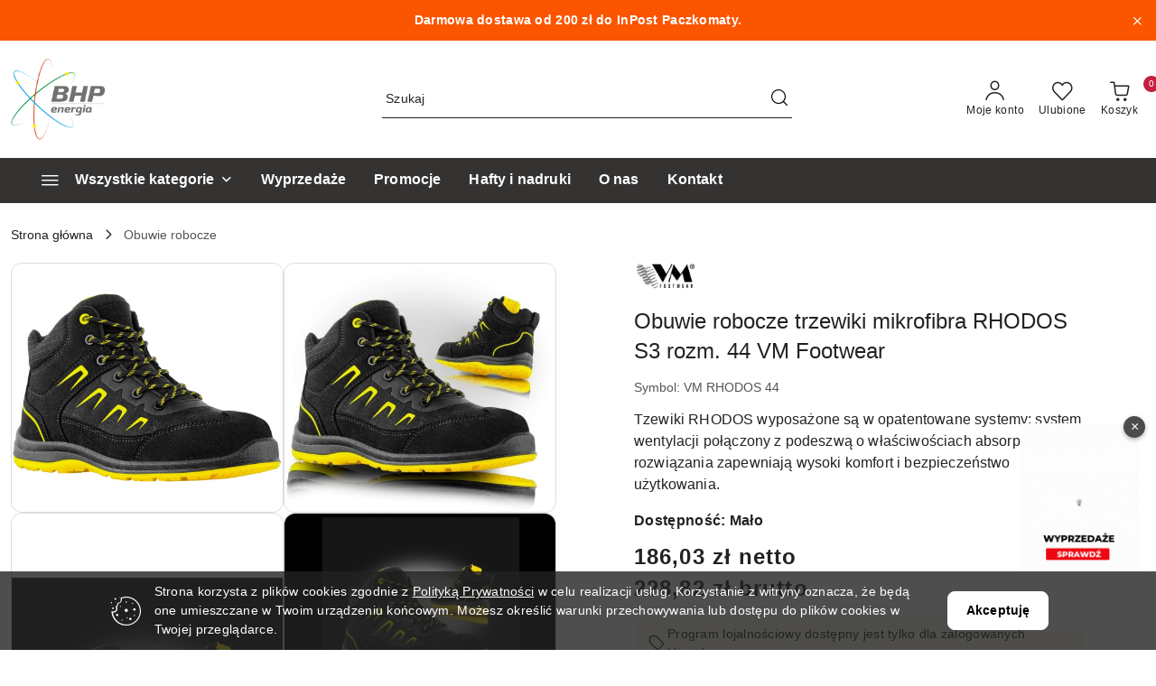

--- FILE ---
content_type: text/html; charset=utf-8
request_url: https://e-bhpsklep.pl/Obuwie-robocze-trzewiki-mikrofibra-RHODOS-S3-rozm-44-VM-Footwear-p8998
body_size: 46415
content:
<!DOCTYPE html>
<html lang="pl" currency="PLN"  class=" ">
	<head>
		<meta http-equiv="Content-Type" content="text/html; charset=UTF-8" />
		<meta name="description" content="Obuwie robocze trzewiki mikrofibra RHODOS S3 rozm. 44 VM Footwear Obuwie robocze trzewiki RHODOS VM Footwar Trzewiki RHODOS wyposażone są w opatentowane systemy; system wentylacji połączony z podeszwą o właściwościach absorpcji. Takie rozwiązania zapewnia">
		<meta name="keywords" content="sklep internetowy bhp, hurtownia bhp, odziez robocza, rękawice robocze, ręczniki, obuwie robocze, maski, półmaski, ochrona słuchu, okulary, google">
					<meta name="generator" content="Sky-Shop">
						<meta name="author" content="BHP-Energia - działa na oprogramowaniu sklepów internetowych Sky-Shop.pl">
		<meta name="viewport" content="width=device-width, initial-scale=1.0">
		<meta name="skin_id" content="flex">
		<meta property="og:title" content="Obuwie robocze trzewiki mikrofibra RHODOS S3 rozm. 44 VM Footwear &gt; e-BHPsklep.pl">
		<meta property="og:description" content="Obuwie robocze trzewiki mikrofibra RHODOS S3 rozm. 44 VM Footwear Obuwie robocze trzewiki RHODOS VM Footwar Trzewiki RHODOS wyposażone są w opatentowane systemy; system wentylacji połączony z podeszwą o właściwościach absorpcji. Takie rozwiązania zapewnia">
					<meta property="og:image" content="https://e-bhpsklep.pl/images/zo790/19000-20000/Trzewiki-ochronne-RHODOS-S3-2020-rozmiar-44_%5B19552%5D_568.jpg">
			<meta property="og:image:type" content="image/jpeg">
			<meta property="og:image:width" content="568">
			<meta property="og:image:height" content="401">
			<link rel="image_src" href="https://e-bhpsklep.pl/images/zo790/19000-20000/Trzewiki-ochronne-RHODOS-S3-2020-rozmiar-44_%5B19552%5D_568.jpg">
							<link rel="shortcut icon" href="/upload/zo790/favicon.png">
									<link rel="next" href="https://e-bhpsklep.pl/Obuwie-robocze-trzewiki-mikrofibra-RHODOS-S3-rozm-44-VM-Footwear-p8998/pa/2#scr">
							<link rel="canonical" href="https://e-bhpsklep.pl/Obuwie-robocze-trzewiki-mikrofibra-RHODOS-S3-rozm-44-VM-Footwear-p8998">
						<title>Obuwie robocze trzewiki mikrofibra RHODOS S3 rozm. 44 VM Footwear &gt; e-BHPsklep.pl</title>
		<!-- Google tag (gtag.js) -->
<script async src="https://www.googletagmanager.com/gtag/js?id=G-LZDSMV0CTK"></script>
<script>
  window.dataLayer = window.dataLayer || [];
  function gtag(){dataLayer.push(arguments);}
  gtag('js', new Date());

  gtag('config', 'G-LZDSMV0CTK');
</script>

				


    <script type="text/javascript">
        !function(f, b, e, v, n, t, s) {
            if (f.fbq) return;
            n = f.fbq = function() {
                n.callMethod ?
                    n.callMethod.apply(n, arguments) : n.queue.push(arguments)
            };
            if (!f._fbq) f._fbq = n;
            n.push = n;
            n.loaded = !0;
            n.version = '2.0';
            n.queue = [];
            t = b.createElement(e);
            t.async = !0;
            t.src = v;
            s = b.getElementsByTagName(e)[0];
            s.parentNode.insertBefore(t, s)
        }(window,
            document, 'script', 'https://connect.facebook.net/en_US/fbevents.js');
        fbq('init', '836448997885742');

				fbq('track', 'PageView', {}, { eventID: 'PageView.0419661001764853137' } );
				fbq('track', 'ViewContent', {"value":228.82,"currency":"PLN","content_ids":[8998],"content_type":"product","content_name":"Obuwie robocze trzewiki mikrofibra RHODOS S3 rozm. 44 VM Footwear"}, { eventID: 'ViewContent.0419661001764853137' } );
		    </script>
    <noscript>
        <img height="1" width="1" src="https://www.facebook.com/tr?id=836448997885742&ev=&noscript=1">
    </noscript>

<!-- edrone -->







<script src="https://accounts.google.com/gsi/client" async defer></script>





		<script type="text/javascript">

			function imageLoaded(element, target = "prev") {
				let siblingElement;
				if (target === "prev") {
					siblingElement = element.previousElementSibling;
				} else if (target === "link") {
					siblingElement = element.parentElement.previousElementSibling;
				}
				if (siblingElement && (siblingElement.classList.contains("fa") || siblingElement.classList.contains("icon-refresh"))) {
					siblingElement.style.display = "none";
				}
			}
			</script>

        		<link rel="stylesheet" href="/view/new/scheme/public/_common/scss/libs/bootstrap5.min.css">
		<link rel="stylesheet"  href="/view/new/scheme/public/_common/scss/libs/angular-material.min.css">
		
		<link rel="stylesheet" href="/view/new/userContent/zo790/style.css?v=674">
		<meta name="google-site-verification" content="gtNBFqINtX2dkiMI-0uF5T-dc7n0sL4P0RMoDkIU4f8">

<link rel="stylesheet" href="https://e-bhpsklep.pl/upload/zo790/styles/bhp_style.css">

<!-- Google Tag Manager -->
<script>(function(w,d,s,l,i){w[l]=w[l]||[];w[l].push({'gtm.start':
new Date().getTime(),event:'gtm.js'});var f=d.getElementsByTagName(s)[0],
j=d.createElement(s),dl=l!='dataLayer'?'&l='+l:'';j.async=true;j.src=
'https://www.googletagmanager.com/gtm.js?id='+i+dl;f.parentNode.insertBefore(j,f);
})(window,document,'script','dataLayer','GTM-M4V7D3RN');</script>
<!-- End Google Tag Manager -->

<!-- Hotjar Tracking Code for https://e-bhpsklep.pl/ -->
<script>
    (function(h,o,t,j,a,r){
        h.hj=h.hj||function(){(h.hj.q=h.hj.q||[]).push(arguments)};
        h._hjSettings={hjid:6426411,hjsv:6};
        a=o.getElementsByTagName('head')[0];
        r=o.createElement('script');r.async=1;
        r.src=t+h._hjSettings.hjid+j+h._hjSettings.hjsv;
        a.appendChild(r);
    })(window,document,'https://static.hotjar.com/c/hotjar-','.js?sv=');
</script>
		
		<script src="/view/new/scheme/public/_common/js/libs/promise/promise.min.js"></script>
		<script src="/view/new/scheme/public/_common/js/libs/jquery/jquery.min.js"></script>
		<script src="/view/new/scheme/public/_common/js/libs/angularjs/angularjs.min.js"></script>
	</head>
	<body 		  data-coupon-codes-active="1"
		  data-free-delivery-info-active="1"
		  data-generate-pdf-config="PRODUCT"
		  data-hide-price="0"
		  data-is-user-logged-id="0"
		  data-loyalty-points-active="1"
		  data-cart-simple-info-quantity="0"
		  data-cart-simple-info-price="0,00 zł"
		  data-base="PLN"
		  data-used="PLN|zł"
		  data-rates="'PLN':1"
		  data-decimal-hide="0"
		  data-decimal=","
		  data-thousand=" "
		   data-js-hash="61a58b74c1"		  		  		  class="		  		  		  		  "
		  		  		  		  		  data-hurt-price-type="netto_brutto"
		  data-hurt-price-text=""
		  		  data-tax="23"
	>
		<!-- Google Tag Manager (noscript) -->
<noscript><iframe src="https://www.googletagmanager.com/ns.html?id=GTM-M4V7D3RN"
height="0" width="0" style="display:none;visibility:hidden"></iframe></noscript>
<!-- End Google Tag Manager (noscript) -->
<!-- Google tag (gtag.js) -->
<script async src="https://www.googletagmanager.com/gtag/js?id=G-LZDSMV0CTK"></script>
<script>
  window.dataLayer = window.dataLayer || [];
  function gtag(){dataLayer.push(arguments);}
  gtag('js', new Date());

  gtag('config', 'G-LZDSMV0CTK');
</script>
<style>
.product_card .product-informations .product-parameters-info .product-parameters-table .product-parameter-row:last-of-type {
    margin-bottom: 0px !important;
    background: blanchedalmond;
    padding: 5px;
}
.payment-table {
    width: 98%;
    border-collapse: collapse;
    border-radius: 15px;
    overflow: hidden;
    box-shadow: 1px 1px 10px 10px rgba(0, 0, 0, 0.1);
    font-family: Arial, sans-serif;
    font-size: 22px;
    margin: 0 auto 30px auto;
}
tbody, td, tfoot, th, thead, tr {
    border-color: inherit;
    border-style: solid;
    border-width: 0;
    padding: 10px;
}
@media (max-width: 768px) {
    .news.mod-news-1 {
        max-width: 100%;
        width: 100% !important;
        padding: 25px !important;
        background: white;
    }
}
button-parametr {
    font-weight: bolder;
    display: inline-block;
    padding: 10px 20px;
    margin: 5px;
    background-color: #f25500;
    color: #fff;
    text-decoration: none;
    font-size: 16px;
    border-radius: 5px;
    border: none;
    cursor: pointer;
    transition: background-color 0.3s ease;
}
.product-tile .product-description .product-name-container .product-name {
    font-size: 14px !important;
    line-height: 2 !important;
    font-weight: 400 !important;
    letter-spacing: 0.02em;
    text-decoration: none;
    min-height: calc(14px* 1.445* 2);
    display: unset;
    -webkit-box-orient: vertical;
    -webkit-line-clamp: 2;
    overflow: hidden;
}
.product_card .product-informations .product-delivery-information i + span {
    flex: 0 0 210px;
}
.product_card .product-informations .product-delivery-information {
    padding: 20px 0;
    border-top: 1px solid #ddd;
    border-bottom: 1px solid #ddd;
    background: blanchedalmond;
}
.sky-f-small-medium {
    font-size: 16px !important;
    line-height: 0% !important;
    font-weight: 900 !important;
    letter-spacing: 0.02em;
    text-decoration: none;
}
.swal2-container .swal2-modal.delivery-price-info ul li span:nth-child(2) {
    flex: unset;
    text-align: right;
}
.checkbox-field.round-checkbox.color.big .pick-color {
    width: 24px;
    height: 24px;
}
.checkbox-field.round-checkbox.color .pick-color {
    width: 76%;
    height: 76%;
    border-radius: 0;
    border: unset;
}
</style>
<style>
/* Kontener dla przycisku i krzyżyka */
.floating-button-container {
    position: fixed;
    bottom: 20px; /* Domyślna odległość od dołu */
    right: 20px; /* Domyślna odległość od prawej */
    z-index: 1000;
    display: block; /* Domyślnie widoczny */
    /* Upewnij się, że ten kontener jest odpowiednio szeroki/wysoki, jeśli zmieniasz rozmiar obrazka */
}

/* Styl dla głównego przycisku (grafiki) */
.floating-button {
    cursor: pointer;
    border: none;
    background: none;
    padding: 0;
    line-height: 0;
    display: block; /* Upewnia się, że link zajmuje całą dostępną przestrzeń dla obrazka */
}

.floating-button img {
    width: 130px;  /* Rozmiar grafiki */
    height: auto;
    border-radius: 5px;
    box-shadow: 0 0px 0px rgba(0, 0, 0, 0.2); /* Twój oryginalny cień (prawie niewidoczny) */
    transition: transform 0.3s ease;
}

.floating-button img:hover {
    transform: scale(1.08);
}

/* Styl dla przycisku zamykającego (krzyżyka) */
.close-button {
    position: absolute; /* Pozycjonowany względem .floating-button-container */
    top: -8px; /* Przesunięcie krzyżyka nieco powyżej i na prawo od przycisku */
    right: -8px;
    background-color: rgba(0, 0, 0, 0.7); /* Ciemniejsze tło krzyżyka */
    color: white; /* Biały kolor krzyżyka */
    border: none;
    border-radius: 50%; /* Okrągły kształt */
    width: 24px; /* Rozmiar krzyżyka */
    height: 24px;
    font-size: 16px; /* Rozmiar czcionki krzyżyka */
    line-height: 24px; /* Wyśrodkowanie krzyżyka w kółku */
    text-align: center;
    cursor: pointer;
    box-shadow: 0 2px 5px rgba(0, 0, 0, 0.3); /* Lepszy cień dla krzyżyka */
    transition: background-color 0.3s ease, transform 0.2s ease;
    padding: 0;
}

.close-button:hover {
    background-color: rgba(0, 0, 0, 0.9); /* Ciemniejsze tło po najechaniu */
    transform: scale(1.1); /* Lekkie powiększenie po najechaniu */
}

/* Opcjonalne: Dostosowanie dla urządzeń mobilnych */
@media (max-width: 768px) {
    .floating-button-container {
        bottom: 105px; /* Twoja oryginalna odległość od dołu na mobilnych */
        right: 5px; /* Twoja oryginalna odległość od prawej na mobilnych */
    }
    .floating-button img {
        width: 60px; /* Mniejszy rozmiar grafiki na telefonach */
    }
    .close-button {
        width: 20px; /* Mniejszy krzyżyk na mobilnych */
        height: 20px;
        font-size: 14px;
        line-height: 20px;
        top: -6px; /* Delikatne dostosowanie pozycji krzyżyka */
        right: -6px;
    }
}
</style>
<div class="floating-button-container" id="floatingButtonContainer">
    <a href="https://www.e-bhpsklep.pl/Wyprzedaze-c77" target="_blank" class="floating-button">
        <img src="https://www.e-bhpsklep.pl/upload/zo790/wyprzedaze3.gif" alt="Kliknij, aby przejść do oferty!">
    </a>
    <button class="close-button" id="closeFloatingButton">&times;</button>
</div>
<script>
    document.addEventListener('DOMContentLoaded', function() {
        const closeButton = document.getElementById('closeFloatingButton');
        const floatingButtonContainer = document.getElementById('floatingButtonContainer');

        // Sprawdź, czy przycisk został wcześniej zamknięty (jeśli korzystasz z localStorage)
        // if (localStorage.getItem('floatingButtonClosed') === 'true' && floatingButtonContainer) {
        //     floatingButtonContainer.style.display = 'none';
        //     return; // Zakończ działanie funkcji, jeśli przycisk ma być ukryty
        // }

        if (closeButton && floatingButtonContainer) {
            closeButton.addEventListener('click', function() {
                floatingButtonContainer.style.display = 'none'; // Ukrywa cały kontener

                // Opcjonalnie: Zapisz w localStorage, żeby przycisk nie pojawiał się ponownie
                // localStorage.setItem('floatingButtonClosed', 'true');
            });
        }
    });
</script>
<style>
/* Style dla zakładek (tabs) */
.tabs {
  display: flex;
  flex-wrap: wrap;
}

/* Ukrywanie checkboxów */
.tabs input[type="radio"] {
  display: none;
}

/* Style dla etykiet zakładek (tab-labels) */
.tabs label {
  order: 1;
  display: block;
  padding: 10px 20px;
  margin-right: 2px;
  cursor: pointer;
  background: #f0f0f0;
  font-weight: bold;
  transition: background ease 0.3s;
  border-radius: 5px 5px 0 0;
  border: 1px solid #ccc;
  border-bottom: none;
  text-align: center;
}

/* Style dla zawartości zakładek (tab-content) */
.tabs .tab-content {
  order: 99;
  flex-grow: 1;
  width: 100%;
  padding: 20px;
  background: #fff;
  display: none;
  border: 1px solid #ccc;
  border-radius: 0 5px 5px 5px;
}

/* Style dla aktywnej zakładki i jej zawartości */
.tabs input[type="radio"]:checked + label {
  background: #fff;
  border-top: 2px solid #337ab7;
  border-bottom: 1px solid #fff;
}

.tabs input[type="radio"]:checked + label + .tab-content {
  display: block;
}

/* Pytania i odpowiedzi (FAQ) */
.faq-item {
  margin-bottom: 20px;
}

.faq-question {
  font-weight: bold;
  color: #337ab7;
  cursor: pointer;
  display: block;
  padding: 10px 0;
}

.faq-answer {
  display: none;
  padding: 10px 0;
  border-left: 2px solid #337ab7;
  padding-left: 10px;
}

.faq-question.active + .faq-answer {
  display: block;
}
/* Kontener główny - zapewnia układ kolumnowy */
.allegro-sitemap-container {
    display: flex; /* Użycie flexbox dla łatwego układu kolumn */
    flex-wrap: wrap; /* Zezwól na zawijanie kolumn, jeśli ekran jest za wąski */
    gap: 20px; /* Odstęp między kolumnami */
    padding: 20px 0;
}

/* Styl dla każdej kolumny */
.sitemap-column {
    flex: 1 1 200px; /* Ustawia elastyczność i minimalną szerokość kolumny */
    min-width: 200px; /* Minimalna szerokość kolumny, aby na szerokich ekranach były 4 lub więcej */
    margin-right: 20px;
}

/* Styl nagłówków kategorii (np. Elektronika) */
.sitemap-column h3 {
    font-size: 16px;
    font-weight: 700; /* Pogrubienie nagłówka */
    color: #444; /* Ciemniejszy, ale nie czarny kolor tekstu */
    margin-top: 0;
    margin-bottom: 15px;
    border-bottom: 1px solid #eee; /* Lekka linia podziału, jak na Allegro */
    padding-bottom: 5px;
}

/* Styl listy linków */
.sitemap-column ul {
    list-style: none; /* Usuń domyślne kropki */
    padding: 0;
    margin-bottom: 30px; /* Odstęp między sekcjami głównymi */
}

/* Styl pojedynczego elementu listy */
.sitemap-column li {
    margin-bottom: 6px;
}

/* Styl linku (podkategorii) */
.sitemap-column a {
    text-decoration: none; /* Usuń podkreślenie */
    font-size: 14px;
    color: #0076a8; /* Charakterystyczny niebieski kolor linków (zbliżony do Allegro) */
    transition: color 0.2s;
}

/* Efekt najechania myszą na link */
.sitemap-column a:hover {
    color: #004d70; /* Ciemniejszy niebieski po najechaniu */
    text-decoration: underline;
}

/* Media Query dla mniejszych ekranów - układ dwukolumnowy */
@media (max-width: 768px) {
    .allegro-sitemap-container {
        flex-direction: row; /* Zmień kierunek na wiersze */
        gap: 10px;
        justify-content: space-between;
    }
    .sitemap-column {
        flex: 1 1 45%; /* Ustaw dwie kolumny na mniejszych ekranach */
        min-width: 45%;
        margin-right: 0;
    }
}

/* Media Query dla bardzo małych ekranów - jedna kolumna */
@media (max-width: 480px) {
    .sitemap-column {
        flex: 1 1 100%; /* Jedna kolumna na najmniejszych ekranach */
        min-width: 100%;
    }
}
/* Kontener dla responsywności */
.table-container {
    width: 100%;
    /* To jest kluczowy element dla responsywności: 
       pozwala na przewijanie tabeli w poziomie, gdy jest za szeroka. */
    overflow-x: auto; 
    padding: 10px; /* Daje trochę miejsca dookoła tabeli */
}

/* Główne style tabeli */
.responsive-table {
    width: 100%;
    min-width: 800px; /* Minimalna szerokość, aby kolumny się nie ściskały na małym ekranie */
    border-collapse: separate; /* Umożliwia zaokrąglenie rogów */
    border-spacing: 0; /* Usuwa odstępy między komórkami */
    
    /* Wymagane style: Białe tło, Zaokrąglone rogi, Cień */
    background-color: #f9f0e6; 
    border-radius: 10px; /* Zaokrąglone rogi */
    box-shadow: 0 4px 10px rgba(0, 0, 0, 0.1); /* Delikatny cień */
}

/* Wyrównanie i odstępy w nagłówkach i komórkach */
.responsive-table th, 
.responsive-table td {
    padding: 12px 15px;
    text-align: left;
    border-bottom: 1px solid #f0f0f0; /* Lekkie oddzielenie wierszy */
}

/* Stylizacja nagłówka tabeli */
.responsive-table thead th {
    background-color: #ffffff; /* Lekko szare tło nagłówka */
    font-weight: bold;
    color: #333;
}

/* Zaokrąglenie rogów dla pierwszych i ostatnich komórek w nagłówku */
.responsive-table thead tr th:first-child {
    border-top-left-radius: 10px;
}

.responsive-table thead tr th:last-child {
    border-top-right-radius: 10px;
}

/* Zaokrąglenie rogów dla ostatnich komórek w ostatnim wierszu */
.responsive-table tbody tr:last-child td:first-child {
    border-bottom-left-radius: 10px;
}

.responsive-table tbody tr:last-child td:last-child {
    border-bottom-right-radius: 10px;
}

/* Usuń dolne obramowanie dla ostatniego wiersza danych */
.responsive-table tbody tr:last-child td {
    border-bottom: none;
}

/* Opcjonalnie: Stylizacja co drugiego wiersza (dla lepszej czytelności) */
.responsive-table tbody tr:nth-child(even) {
    background-color: #ffffff;
}
</style>

<script>
document.addEventListener("DOMContentLoaded", function() {
    function createDynamicDropdownsForAllLinkParams() {
        // Znajdujemy tabelę z parametrami
        const parameterTable = document.querySelector('.product-parameters-info .product-parameters-table');
        if (!parameterTable) return;

        // Przechodzimy przez każdy wiersz parametru
        const parameterRows = parameterTable.querySelectorAll('.product-parameter-row');
        
        parameterRows.forEach(row => {
            const detailsDiv = row.querySelector('.product-parameter-details');
            if (detailsDiv) {
                // Szukamy linków wewnątrz wartości parametru
                const links = detailsDiv.querySelectorAll('a');
                
                // Konwertuj na listę rozwijaną, jeśli:
                // 1. Jest więcej niż jeden link (np. "1 mały", "2 duży")
                // 2. LUB jest jeden link, ale w tekście jest przecinek (co sugeruje, że to element listy)
                if (links.length > 1 || (links.length === 1 && detailsDiv.textContent.includes(','))) {
                    const select = document.createElement("select");
                    
                    // Stylizacja listy (możesz dostosować)
                    select.style.padding = "8px";
                    select.style.border = "1px solid #ccc";
                    select.style.borderRadius = "4px";
                    select.style.cursor = "pointer";
                    select.style.width = "100%";
                    
                    // Opcja domyślna
                    const defaultOption = document.createElement("option");
                    defaultOption.text = "Wybierz opcję...";
                    defaultOption.value = "";
                    select.appendChild(defaultOption);

                    // Dodajemy każdą znalezioną opcję do listy
                    links.forEach(link => {
                        const option = document.createElement("option");
                        option.text = link.textContent.trim(); // Pobiera tekst linku
                        option.value = link.href;              // Pobiera adres URL
                        
                        // Zaznaczamy aktualnie wybraną opcję
                        if (window.location.href === link.href) {
                            option.selected = true;
                        }
                        select.appendChild(option);
                    });

                    // Obsługa przekierowania
                    select.addEventListener("change", function() {
                        if (this.value) {
                            window.location.href = this.value;
                        }
                    });

                    // Podmieniamy zawartość
                    detailsDiv.innerHTML = '';
                    detailsDiv.appendChild(select);
                }
            }
        });
    }

    // Uruchamiamy funkcję
    createDynamicDropdownsForAllLinkParams();
});
</script>
<script>
(function() {
    async function loadColorsForProduct(card) {
        // Find link to get URL
        const link = card.querySelector('a.product-link') || card.querySelector('a[href*="-p"]');
        if (!link) return;
        const url = link.href;
        
        if (card.dataset.colorsLoaded) return;
        card.dataset.colorsLoaded = "true";

        try {
            const response = await fetch(url);
            if (!response.ok) return;
            const text = await response.text();
            const parser = new DOMParser();
            const doc = parser.parseFromString(text, 'text/html');
            const colorItems = doc.querySelectorAll('.checkbox-field.round-checkbox.color');
            
            if (colorItems.length > 0) {
                const colorContainer = document.createElement('div');
                colorContainer.className = 'product-card-colors';
                colorContainer.style.display = 'flex';
                colorContainer.style.flexWrap = 'wrap';
                colorContainer.style.gap = '5px';
                colorContainer.style.marginTop = '10px';
                colorContainer.style.marginBottom = '10px'; // Add some spacing
                colorContainer.style.justifyContent = 'center';

                colorItems.forEach(item => {
                    const label = item.querySelector('label');
                    const colorDiv = item.querySelector('.pick-color');
                    if (label && colorDiv) {
                        const swatch = document.createElement('div');
                        swatch.style.width = '20px';
                        swatch.style.height = '20px';
                        swatch.style.borderRadius = '50%';
                        swatch.style.background = colorDiv.style.background;
                        swatch.style.border = '1px solid #ddd';
                        swatch.style.cursor = 'pointer';
                        swatch.title = label.title;
                        swatch.onclick = function(e) { e.preventDefault(); window.location.href = url; };
                        colorContainer.appendChild(swatch);
                    }
                });

                // INSERTION LOGIC: Target product-description
                const descriptionDiv = card.querySelector('.product-description');
                if (descriptionDiv) {
                    // Try to insert after price container
                    const priceContainer = descriptionDiv.querySelector('.product-price-container');
                    if (priceContainer) {
                        priceContainer.parentNode.insertBefore(colorContainer, priceContainer.nextSibling);
                    } else {
                        // Or just append to description
                        descriptionDiv.appendChild(colorContainer);
                    }
                } else {
                    // Fallback
                    const nameElement = card.querySelector('.product-card-name') || card.querySelector('h3');
                    if (nameElement) {
                        nameElement.parentNode.insertBefore(colorContainer, nameElement.nextSibling);
                    } else {
                        card.appendChild(colorContainer);
                    }
                }
            }
        } catch (e) {
            console.error('Error loading colors for', url, e);
        }
    }

    function initColorLoader() {
        const links = document.querySelectorAll('a.product-link');
        links.forEach(link => {
            const cardContainer = link.closest('div[class*="col-"]'); 
            if (cardContainer) {
                loadColorsForProduct(cardContainer);
            }
        });
    }

    if (document.readyState === "complete" || document.readyState === "interactive") {
        initColorLoader();
    } else {
        document.addEventListener("DOMContentLoaded", initColorLoader);
    }
})();
</script>
		
		


<div id="aria-live" role="alert" aria-live="assertive" class="sr-only">&nbsp;</div>
<main class="skyshop-container" data-ng-app="SkyShopModule">
		
<div class="header_topbar_logo_search_basket_verticalmenu_slider-wrapper header_wrapper" data-ng-controller="CartCtrl" data-ng-init="init({type: 'QUICK_CART', turnOffSales: 0})">
        
<md-sidenav role="dialog" aria-modal="true" ng-cloak md-component-id="mobile-cart" class="md-sidenav-right position-fixed full-width-sidenav" sidenav-swipe>
    <md-content layout-padding="">
        <div class="dropdown dropdown-quick-cart">
            
<div data-ng-if="data.cartSelected || data.hidePrice" id="header_cart" class="header_cart">
    <!--googleoff: all-->

    <div class="header_cart_title d-flex align-items-center justify-content-between hidden-on-desktop">
        <span class="sky-f-body-bold">Koszyk (<span data-ng-bind="data.cartAmount">0</span>)</span>
        <button aria-label="Zamknij podgląd koszyka" class="border-0 bg-transparent d-flex" data-ng-keydown="closeMobileCart($event)" data-ng-click="closeMobileCart($event)"><span class="icon-close_24 icon-24 icon-600"></span></button>
    </div>

    <div data-ng-if="data.cartSelected.items.length" class="products-scroll" data-scrollbar>
        <ul class="products">
            <li aria-labelledby="prod-[{[$index]}]-name"
                    data-nosnippet data-ng-repeat="item in data.cartSelected.items track by item.id"
                data-ng-if="item.type !== 'GRATIS_PRODUCT'"
                class="product-tile justify-content-between d-flex align-items-start">

                <button class="d-flex flex-grow-1 border-0 bg-transparent text-decoration-children" data-ng-click="openProductPage(item.product)" data-ng-disabled="isApiPending">
                    <img class="product-image"
                         data-ng-srcset="[{[item.product.photo.url]}] 75w"
                         sizes="(max-width: 1200px) 75px, 100px"
                         data-ng-src="[{[item.product.photo.url]}]"
                         alt="[{[item.product.name]}]"
                         aria-hidden="true"/>
                    <div>
                        <h3 id="prod-[{[$index]}]-name"
                            class="product-name sky-f-small-regular text-start child-decoration">
                            <span aria-label="Produkt [{[$index+1]}]:"></span>
                            <span data-ng-bind="item.product.name"></span>
                        </h3>
                        <p class="product-total text-start">
                            <span class="sr-only">Ilość:</span>
                            <span data-ng-bind="item.quantity"></span>
                            <span aria-hidden="true">x</span>
                            <span class="sr-only">Cena jednostkowa:</span>
                            <span class="sky-f-small-bold text-lowercase" data-ng-bind-html="item.unitPriceSummary | priceFormat:'netto_brutto'"></span>
                        </p>
                    </div>
                </button>
                <div>
                    <button aria-label="Usuń produkt z koszyka: [{[item.product.name]}]"
                            type="button"
                            class="d-flex border-0 bg-transparent p-0 m-2"
                            is-disabled="isApiPending"
                            remove-list-item
                            parent-selector-to-remove="'li'"
                            collapse-animation="true"
                            click="deleteCartItem(item.id)">
                        <span class="icon-close_circle_24 icon-18 cursor-pointer">
                        <span class="path1"></span>
                        <span class="path2"></span>
                    </span>
                    </button>

                </div>
            </li>
        </ul>
    </div>
    <div data-ng-if="!data.cartSelected.items.length"
         class="cart-empty d-flex justify-content-center align-items-center">
        <span class="sky-f-body-medium">Koszyk jest pusty</span>
    </div>
    
<section data-ng-if="cartFinalDiscountByFreeDelivery() || (data.cartFreeDelivery && data.cartFreeDelivery.status !== data.cartFreeDeliveryStatuses.NOT_AVAILABLE)" class="free_shipment sky-statement-green sky-rounded-4 sky-mb-1">
  <div data-ng-if="!cartFinalDiscountByFreeDelivery()  && data.cartFreeDelivery && data.cartFreeDelivery.missingAmount > 0">
    <p class="d-flex justify-content-center align-items-center mb-0 color-inherit">
      <span class="icon-truck icon-24 me-2"></span>
      <span class="core_addAriaLivePolite sky-f-caption-regular">
            Do bezpłatnej dostawy brakuje
        <span class="sky-f-caption-medium text-lowercase" data-ng-bind-html="data.cartFreeDelivery | priceFormat: 'brutto'">-,--</span>
        </span>
    </p>
  </div>
  <div data-ng-if="cartFinalDiscountByFreeDelivery() || data.cartFreeDelivery.missingAmount <= 0">
    <div class="cart-upper strong special free-delivery d-flex justify-content-center align-items-center">
      <span class="icon-truck icon-24 me-2 sky-text-green-dark"></span>
      <span class="core_addAriaLivePolite sky-f-caption-medium sky-text-green-dark text-uppercase">Darmowa dostawa!</span>
    </div>
  </div>
</section>    <div role="region" aria-labelledby="order_summary">
        <h3 id="order_summary" class="sr-only">Podsumowanie zamówienia</h3>
        <p class="d-flex justify-content-between color-inherit mb-0">
                <span class="sky-f-body-bold sky-letter-spacing-1per">Suma                     <span class="text-lowercase">Netto</span>
                                    </span>
            <span data-ng-if="!data.hidePrice" class="price-color sky-f-body-bold sky-letter-spacing-1per"
                  data-ng-bind-html="data.cartSelected.priceSummary | priceFormat:'netto_brutto':true">0,00 zł</span>
            <span data-ng-if="data.hidePrice" class="sky-f-body-bold"></span>
        </p>
                <p class="d-flex justify-content-between mt-1 color-inherit">
            <span class="sky-f-body-bold">Suma <span class="text-lowercase sky-letter-spacing-1per">Brutto</span></span>
            <span data-ng-if="!data.hidePrice" class="value sky-f-body-bold price-color sky-letter-spacing-1per"
                  data-ng-bind-html="data.cartSelected.priceSummary | priceFormat:'brutto':true">0,00 zł</span>
            <span data-ng-if="data.hidePrice" class="sky-f-body-bold"></span>
        </p>
                <p class="quick-cart-products-actions__summary-discount-info mb-0" data-ng-if="data.cartSelected.priceSummary.final.gross != data.cartSelected.priceSummary.base.gross">
            <small>Cena uwzględnia rabaty</small>
        </p>
    </div>
    <div class="execute-order-container">
        <button type="button"
                data-ng-click="executeOrder($event)"
                data-ng-keydown="executeOrder($event)"
                class="btn btn-primary sky-f-body-bold d-block w-100">
            Realizuj zamówienie
        </button>
    </div>


    <!--googleon: all-->
</div>        </div>
    </md-content>
</md-sidenav>        <header class="header header_topbar_logo_search_basket_verticalmenu_slider " data-sticky="yes">
        

<section class="cookies hidden bottom">
  <div class="container-xxl">
    <div class="container-wrapper">
      <div class="row">
        <div class="col-xl-10 offset-xl-1 d-flex align-items-center flex-sm-row flex-column">
          <span class="icon-cookies icon-32 d-md-block d-none"></span>
          <p class="sky-f-small-regular">Strona korzysta z plików cookies zgodnie z <a href="/news/n/134/Polityka-cookies">Polityką Prywatności</a> w celu realizacji usług. Korzystanie z witryny oznacza, że będą one umieszczane w Twoim urządzeniu końcowym. Możesz określić warunki przechowywania lub dostępu do plików cookies w Twojej przeglądarce.</p>
          <button type="button" class="btn btn-primary btn-small core_acceptCookies">Akceptuję</button>
        </div>
      </div>
    </div>
  </div>
</section>

<div class="header_searchbar_panel d-flex align-items-top">
  <div class="container-xxl">
    <div class="container container-wrapper d-flex justify-content-center">
      
<form id="header_panel_searchbar" class="header_searchbar" method="GET" action="/category/#top">

    <div class="sky-input-group-material input-group">
        <input aria-label="Wyszukaj produkt"
               class="form-control sky-f-small-regular p-1 pb-0 pt-0 pe-4 core_quickSearchAjax"
               cy-data="headerSearch"
               type="search"
               name="q"
               value=""
               placeholder="Szukaj"
               autocomplete="off"
               product-per-page="5"
                       />
                <button type="submit" value="Szukaj" aria-label="Szukaj i przejdź do wyników wyszukiwania" class="p-1 pb-0 pt-0">
            <span class="icon-search_big icon-20"></span>
        </button>
    </div>
        <div aria-live="assertive" class="aria-live-quick-search sr-only"></div>
    <div class="core_quickSearchAjaxHints hidden">
        <div class="search d-flex align-items-center flex-column">
            <div class="search-loading text-center">
                <span class="icon-refresh spinner icon-30 sky-text-black-primary"></span>
            </div>
            <div         class="search-information text-center hidden">
                <span class="information sky-f-small-regular"></span>
            </div>
            <table class="search-results w-100">
                <tr class="search-result-pattern hidden" data-id="{{:id:}}">
                    <td class="w-100" role="group">
                        <a href="#{{:url:}}" class="link d-flex">
                            <div class="search-img">
                                <img src="/view/new/img/transparent.png" data-src="{{:image:}}_60.jpg" alt=""/>
                            </div>
                            <div class="search-info">
                                <div class="search-name">
                                    <span class="sr-only">Produkt {{:position:}}:</span>
                                    <span class="sky-f-small-regular">{{:name:}}</span>
                                    <span class="sr-only">.</span>
                                </div>
                                <div class="search-price">
                                  <span  class="sky-f-small-bold {{:is_discount:}}">
                                      <span class="sr-only">Cena przed promocją:</span>
                                      <span class="core_priceFormat" data-price="{{:price:}}"></span>
                                      <span class="sr-only">.</span>
                                  </span>
                                    <span class="price sky-f-small-bold sky-text-red">
                                        <span class="sr-only">{{:aria_price:}}</span>
                                        <span class="core_priceFormat " data-price="{{:price_discount:}}"></span>
                                        <span class="sr-only">.</span>
                                    </span>
                                </div>
                            </div>
                        </a>
                    </td>
                </tr>
            </table>
            <div class="search-count hidden">
                 <button aria-label="Przejdź do wszystkich wyników wyszukiwania" type="submit" class="sky-f-small-regular border-0 bg-transparent text-decoration-children">
                     <span class="child-decoration">
                         Pokaż wszystkie:<span class="ms-1 sky-f-small-medium count"></span>
                     </span>
                 </button>
            </div>
        </div>
    </div>
    </form>      <button aria-label="Zamknij wyszukiwarkę" id="toggleHeaderSearchbarPanel" type="button" class="close-searchbar ms-2 bg-transparent border-0">
        <span class="icon-close_28 icon-28"></span>
      </button>
    </div>
  </div>
</div>
<style>
    :root {
        --info_block_bg: #fc5500;
        --info_block_color: #ffffff;
    }
</style>
<section id="header_infoblock"
         class="header_infoblock "
         data-sticky-infoblock="1"
         data-infoblock-hash="JTNDc3Ryb25nJTNFRGFybW93YSUyMGRvc3Rhd2ElMjBvZCUyMDIwMCUyMHolQzUlODIlMjBkbyUyMEluUG9zdCUyMFBhY3prb21hdHkuJTNDJTJGc3Ryb25nJTNFJTIzZmM1NTAwJTIzZmZmZmZm">
    <div class="container-xxl d-flex">
        <div id="header_infoblock_container" class="container container-wrapper d-flex justify-content-center position-relative">
            <div class="d-flex align-items-center sky-f-small-regular">
                <span class="content text-center"><strong>Darmowa dostawa od 200 zł do InPost Paczkomaty.</strong></span>
            </div>
                                    <div class="position-absolute h-100 end-0 d-flex align-items-center">
                <button aria-label="Zamknij pasek informacyjny" class="close d-flex p-0 align-items-center border-0 bg-transparent">
                    <span class="icon-close_white_18 icon-18"></span>
                </button>
            </div>
                    </div>
    </div>
</section>
<div class="container-xxl header_with_searchbar">
  <div class="container container-wrapper">
    <div class="header-components d-flex justify-content-between align-items-center">
      <div class="logo-wrapper d-flex hidden-on-desktop">
        <div class="d-flex align-items-center w-100">
          
<div class="hidden-on-desktop d-flex align-items-center mb-3 mt-3">
    <button aria-label="Otwórz menu główne" type="button" id="mobile-open-flex-menu" class="icon-hamburger_menu icon-23 sky-cursor-pointer border-0 bg-transparent p-0 icon-black"></button>

    <div id="mobile-flex-menu" class="flex_menu">
        <div class="flex_menu_title d-flex align-items-center justify-content-between hidden-on-desktop">
            <button aria-label="Powrót do poprzedniego poziomu menu" class="flex_back_button icon-arrow_left_32 icon-600 bg-transparent border-0 p-0 icon-black" ></button>
            <span class="sky-f-body-bold title">
                <span class="ms-3 me-3 logo">
                    
<!--PARAMETERS:
    COMPONENT_CLASS
    SRC
    ALT
    DEFAULT_ALT
-->

<a href="/" class=" header_mobile_menu_logo d-flex align-items-center">
    <img data-src-old-browser=""  src="/upload/zo790/logos//loho-bhp-energia%281%29.png" alt=" BHP-Energia " />
</a>                </span>

            </span>
            <button id="mobile-flex-menu-close" type="button" aria-label="Zamknij menu główne" class="icon-close_24 icon-24 icon-600 mx-3 bg-transparent border-0 p-0 icon-black"></button>
        </div>
        <div class="categories-scroll scroll-content">
            <ul class="main-categories categories-level-1">
                                <li>
                    <a role="button" data-title="Wszystkie kategorie" aria-haspopup="true"  tabindex="0">
                        <span>Wszystkie kategorie</span>
                        <span class="icon-arrow_right_16 icon-16 icon-600"></span>
                    </a>
                    <ul>
                                                                                    <li>
                                    <a tabindex="0" data-title="Rękawice ochronne" >
                                        <span>Rękawice ochronne</span>
                                                                                <span class="icon-arrow_right_16 icon-16 icon-600"></span>
                                                                            </a>
                                                                        
<ul>
            <li>
            <a data-title="Rękawice ochronne"  href="/Rekawice-ochronne-c15" >
                <span>Rękawice ochronne</span>
                                    <span class="icon-arrow_right_16 icon-16 icon-600"></span>
                            </a>
                            <ul>
                                            <li>
                            <a data-title="Rękawice WAMPIRKI"  href="/Rekawice-WAMPIRKI-c217" >
                                <span>Rękawice WAMPIRKI</span>
                            </a>
                        </li>
                                            <li>
                            <a data-title="Rękawice powlekane"  href="/Rekawice-powlekane-c32" >
                                <span>Rękawice powlekane</span>
                            </a>
                        </li>
                                            <li>
                            <a data-title="Rękawice dziane"  href="/Rekawice-dziane-c33" >
                                <span>Rękawice dziane</span>
                            </a>
                        </li>
                                            <li>
                            <a data-title="Rękawice spawalnicze"  href="/Rekawice-spawalnicze-c34" >
                                <span>Rękawice spawalnicze</span>
                            </a>
                        </li>
                                            <li>
                            <a data-title="Rękawice wzmacniane"  href="/Rekawice-wzmacniane-c313" >
                                <span>Rękawice wzmacniane</span>
                            </a>
                        </li>
                                            <li>
                            <a data-title="Rękawice skórzane"  href="/Rekawice-skorzane-c35" >
                                <span>Rękawice skórzane</span>
                            </a>
                        </li>
                                            <li>
                            <a data-title="Rękawice gumowe i tworzyw"  href="/Rekawice-gumowe-i-tworzyw-c36" >
                                <span>Rękawice gumowe i tworzyw</span>
                            </a>
                        </li>
                                            <li>
                            <a data-title="Rękawice zimowe i termoodporne"  href="/Rekawice-zimowe-i-termoodporne-c203" >
                                <span>Rękawice zimowe i termoodporne</span>
                            </a>
                        </li>
                                            <li>
                            <a data-title="Rękawice polarowe"  href="/Rekawice-polarowe-c215" >
                                <span>Rękawice polarowe</span>
                            </a>
                        </li>
                                            <li>
                            <a data-title="Rękawice elektroizolacyjne"  href="/Rekawice-elektroizolacyjne-c213" >
                                <span>Rękawice elektroizolacyjne</span>
                            </a>
                        </li>
                                            <li>
                            <a data-title="Rękawice antywibracyjne"  href="/Rekawice-antywibracyjne-c212" >
                                <span>Rękawice antywibracyjne</span>
                            </a>
                        </li>
                                            <li>
                            <a data-title="Rękawice antyprzecięciowe"  href="/Rekawice-antyprzecieciowe-c38" >
                                <span>Rękawice antyprzecięciowe</span>
                            </a>
                        </li>
                                            <li>
                            <a data-title="Rękawice metalowe antyprzecięciowe"  href="/Rekawice-metalowe-antyprzecieciowe-c318" >
                                <span>Rękawice metalowe antyprzecięciowe</span>
                            </a>
                        </li>
                                            <li>
                            <a data-title="Rękawice biologiczne żelowe"  href="/Rekawice-biologiczne-zelowe-c319" >
                                <span>Rękawice biologiczne żelowe</span>
                            </a>
                        </li>
                                            <li>
                            <a data-title="Zarękawki"  href="/Zarekawki-c211" >
                                <span>Zarękawki</span>
                            </a>
                        </li>
                                            <li>
                            <a data-title="Rękawice Inne"  href="/Rekawice-Inne-c39" >
                                <span>Rękawice Inne</span>
                            </a>
                        </li>
                                    </ul>
                    </li>
    </ul>                                                                    </li>
                                                            <li>
                                    <a tabindex="0" data-title="Buty robocze" >
                                        <span>Buty robocze</span>
                                                                                <span class="icon-arrow_right_16 icon-16 icon-600"></span>
                                                                            </a>
                                                                        
<ul>
            <li>
            <a data-title="Obuwie robocze"  href="/Obuwie-robocze-c16" >
                <span>Obuwie robocze</span>
                                    <span class="icon-arrow_right_16 icon-16 icon-600"></span>
                            </a>
                            <ul>
                                            <li>
                            <a data-title="Buty PPO Strzelce Opolskie"  href="/Buty-PPO-Strzelce-Opolskie-c40" >
                                <span>Buty PPO Strzelce Opolskie</span>
                            </a>
                        </li>
                                            <li>
                            <a data-title="Buty Monter"  href="/Buty-Monter-c41" >
                                <span>Buty Monter</span>
                            </a>
                        </li>
                                            <li>
                            <a data-title="Buty Artra"  href="/Buty-Artra-c80" >
                                <span>Buty Artra</span>
                            </a>
                        </li>
                                            <li>
                            <a data-title="Buty robocze SB"  href="/Buty-robocze-SB-c218" >
                                <span>Buty robocze SB</span>
                            </a>
                        </li>
                                            <li>
                            <a data-title="Buty robocze S1"  href="/Buty-robocze-S1-c219" >
                                <span>Buty robocze S1</span>
                            </a>
                        </li>
                                            <li>
                            <a data-title="Buty robocze S2"  href="/Buty-robocze-S2-c221" >
                                <span>Buty robocze S2</span>
                            </a>
                        </li>
                                            <li>
                            <a data-title="Buty robocze S3"  href="/Buty-robocze-S3-c220" >
                                <span>Buty robocze S3</span>
                            </a>
                        </li>
                                            <li>
                            <a data-title="Buty robocze S4"  href="/Buty-robocze-S4-c222" >
                                <span>Buty robocze S4</span>
                            </a>
                        </li>
                                            <li>
                            <a data-title="Buty robocze S5"  href="/Buty-robocze-S5-c223" >
                                <span>Buty robocze S5</span>
                            </a>
                        </li>
                                            <li>
                            <a data-title="Buty robocze OB"  href="/Buty-robocze-OB-c226" >
                                <span>Buty robocze OB</span>
                            </a>
                        </li>
                                            <li>
                            <a data-title="Buty robocze O1"  href="/Buty-robocze-O1-c227" >
                                <span>Buty robocze O1</span>
                            </a>
                        </li>
                                            <li>
                            <a data-title="Buty robocze O2"  href="/Buty-robocze-O2-c228" >
                                <span>Buty robocze O2</span>
                            </a>
                        </li>
                                            <li>
                            <a data-title="Buty robocze O3"  href="/Buty-robocze-O3-c229" >
                                <span>Buty robocze O3</span>
                            </a>
                        </li>
                                            <li>
                            <a data-title="Buty robocze ESD"  href="/Buty-robocze-ESD-c246" >
                                <span>Buty robocze ESD</span>
                            </a>
                        </li>
                                            <li>
                            <a data-title="Półbuty i sandały"  href="/Polbuty-i-sandaly-c43" >
                                <span>Półbuty i sandały</span>
                            </a>
                        </li>
                                            <li>
                            <a data-title="Sandały robocze"  href="/Sandaly-robocze-c42" >
                                <span>Sandały robocze</span>
                            </a>
                        </li>
                                            <li>
                            <a data-title="Obuwie lekkie sportowe"  href="/Obuwie-lekkie-sportowe-c401" >
                                <span>Obuwie lekkie sportowe</span>
                            </a>
                        </li>
                                            <li>
                            <a data-title="Buty trzewki"  href="/Buty-trzewki-c44" >
                                <span>Buty trzewki</span>
                            </a>
                        </li>
                                            <li>
                            <a data-title="Obuwie z pianki EVA"  href="/Obuwie-z-pianki-EVA-c555" >
                                <span>Obuwie z pianki EVA</span>
                            </a>
                        </li>
                                            <li>
                            <a data-title="Buty spawalnicze"  href="/Buty-spawalnicze-c245" >
                                <span>Buty spawalnicze</span>
                            </a>
                        </li>
                                            <li>
                            <a data-title="Obuwie specialistyczne"  href="/Obuwie-specialistyczne-c500" >
                                <span>Obuwie specialistyczne</span>
                            </a>
                        </li>
                                            <li>
                            <a data-title="Buty gumowce / kalosze"  href="/Buty-gumowce-kalosze-c45" >
                                <span>Buty gumowce / kalosze</span>
                            </a>
                        </li>
                                            <li>
                            <a data-title="Klapki | Laczki | Drewniaki"  href="/Klapki-Laczki-Drewniaki-c46" >
                                <span>Klapki | Laczki | Drewniaki</span>
                            </a>
                        </li>
                                            <li>
                            <a data-title="Skarpety"  href="/Skarpety-c395" >
                                <span>Skarpety</span>
                            </a>
                        </li>
                                            <li>
                            <a data-title="Akcesoria"  href="/Akcesoria-c75" >
                                <span>Akcesoria</span>
                            </a>
                        </li>
                                    </ul>
                    </li>
    </ul>                                                                    </li>
                                                            <li>
                                    <a tabindex="0" data-title="Odzież robocza" >
                                        <span>Odzież robocza</span>
                                                                                <span class="icon-arrow_right_16 icon-16 icon-600"></span>
                                                                            </a>
                                                                        
<ul>
            <li>
            <a data-title="Odzież"  href="/Odziez-c17" >
                <span>Odzież</span>
                                    <span class="icon-arrow_right_16 icon-16 icon-600"></span>
                            </a>
                            <ul>
                                            <li>
                            <a data-title="Odzież robocza MONTER"  href="/Odziez-robocza-MONTER-c266" >
                                <span>Odzież robocza MONTER</span>
                            </a>
                        </li>
                                            <li>
                            <a data-title="Odzież FANTAZJA"  href="/Odziez-FANTAZJA-c47" >
                                <span>Odzież FANTAZJA</span>
                            </a>
                        </li>
                                            <li>
                            <a data-title="Bluzy | polary | swetry"  href="/Bluzy-polary-swetry-c56" >
                                <span>Bluzy | polary | swetry</span>
                            </a>
                        </li>
                                            <li>
                            <a data-title="Koszule"  href="/Koszule-c59" >
                                <span>Koszule</span>
                            </a>
                        </li>
                                            <li>
                            <a data-title="T-shirt i koszulki POLO"  href="/T-shirt-i-koszulki-POLO-c383" >
                                <span>T-shirt i koszulki POLO</span>
                            </a>
                        </li>
                                            <li>
                            <a data-title="Fartuchy"  href="/Fartuchy-c57" >
                                <span>Fartuchy</span>
                            </a>
                        </li>
                                            <li>
                            <a data-title="Kamizelki"  href="/Kamizelki-c209" >
                                <span>Kamizelki</span>
                            </a>
                        </li>
                                            <li>
                            <a data-title="Kamizelki ostrzegawcze"  href="/Kamizelki-ostrzegawcze-c54" >
                                <span>Kamizelki ostrzegawcze</span>
                            </a>
                        </li>
                                            <li>
                            <a data-title="Kombinezony"  href="/Kombinezony-c60" >
                                <span>Kombinezony</span>
                            </a>
                        </li>
                                            <li>
                            <a data-title="Kurtki"  href="/Kurtki-c58" >
                                <span>Kurtki</span>
                            </a>
                        </li>
                                            <li>
                            <a data-title="Spodnie"  href="/Spodnie-c55" >
                                <span>Spodnie</span>
                            </a>
                        </li>
                                            <li>
                            <a data-title="Spodnie krótkie"  href="/Spodnie-krotkie-c249" >
                                <span>Spodnie krótkie</span>
                            </a>
                        </li>
                                            <li>
                            <a data-title="Spódnice"  href="/Spodnice-c382" >
                                <span>Spódnice</span>
                            </a>
                        </li>
                                            <li>
                            <a data-title="Bielizna"  href="/Bielizna-c61" >
                                <span>Bielizna</span>
                            </a>
                        </li>
                                            <li>
                            <a data-title="Odzież ochronna dla sprzątaczek"  href="/Odziez-ochronna-dla-sprzataczek-c545" >
                                <span>Odzież ochronna dla sprzątaczek</span>
                            </a>
                        </li>
                                            <li>
                            <a data-title="Odzież przeciwdeszczowa"  href="/Odziez-przeciwdeszczowa-c62" >
                                <span>Odzież przeciwdeszczowa</span>
                            </a>
                        </li>
                                            <li>
                            <a data-title="Odzież spawalnicza"  href="/Odziez-spawalnicza-c260" >
                                <span>Odzież spawalnicza</span>
                            </a>
                        </li>
                                            <li>
                            <a data-title="Odzież dla strażaków"  href="/Odziez-dla-strazakow-c50" >
                                <span>Odzież dla strażaków</span>
                            </a>
                        </li>
                                            <li>
                            <a data-title="Ubrania specjalistyczne"  href="/Ubrania-specjalistyczne-c51" >
                                <span>Ubrania specjalistyczne</span>
                            </a>
                        </li>
                                            <li>
                            <a data-title="Ubrania robocze"  href="/Ubrania-robocze-c52" >
                                <span>Ubrania robocze</span>
                            </a>
                        </li>
                                            <li>
                            <a data-title="Odzież medyczna"  href="/Odziez-medyczna-c48" >
                                <span>Odzież medyczna</span>
                            </a>
                        </li>
                                            <li>
                            <a data-title="Odzież skórzana"  href="/Odziez-skorzana-c381" >
                                <span>Odzież skórzana</span>
                            </a>
                        </li>
                                            <li>
                            <a data-title="Akcesoria - paski - krawaty - szelki"  href="/Akcesoria-paski-krawaty-szelki-c386" >
                                <span>Akcesoria - paski - krawaty - szelki</span>
                            </a>
                        </li>
                                    </ul>
                    </li>
    </ul>                                                                    </li>
                                                            <li>
                                    <a tabindex="0" data-title="Ochrona oczu i twarzy" >
                                        <span>Ochrona oczu i twarzy</span>
                                                                                <span class="icon-arrow_right_16 icon-16 icon-600"></span>
                                                                            </a>
                                                                        
<ul>
            <li>
            <a data-title="Ochrona oczu i twarzy"  href="/Ochrona-oczu-i-twarzy-c21" >
                <span>Ochrona oczu i twarzy</span>
                                    <span class="icon-arrow_right_16 icon-16 icon-600"></span>
                            </a>
                            <ul>
                                            <li>
                            <a data-title="Okulary ochronne"  href="/Okulary-ochronne-c234" >
                                <span>Okulary ochronne</span>
                            </a>
                        </li>
                                            <li>
                            <a data-title="Gogle ochronne"  href="/Gogle-ochronne-c235" >
                                <span>Gogle ochronne</span>
                            </a>
                        </li>
                                            <li>
                            <a data-title="Ochrona twarzy"  href="/Ochrona-twarzy-c22" >
                                <span>Ochrona twarzy</span>
                            </a>
                        </li>
                                            <li>
                            <a data-title="Akcesoria"  href="/Akcesoria-c338" >
                                <span>Akcesoria</span>
                            </a>
                        </li>
                                    </ul>
                    </li>
    </ul>                                                                    </li>
                                                            <li>
                                    <a tabindex="0" data-title="Ochrona głowy" >
                                        <span>Ochrona głowy</span>
                                                                                <span class="icon-arrow_right_16 icon-16 icon-600"></span>
                                                                            </a>
                                                                        
<ul>
            <li>
            <a data-title="Ochrona głowy"  href="/Ochrona-glowy-c24" >
                <span>Ochrona głowy</span>
                                    <span class="icon-arrow_right_16 icon-16 icon-600"></span>
                            </a>
                            <ul>
                                            <li>
                            <a data-title="Kaski i hełmy"  href="/Kaski-i-helmy-c70" >
                                <span>Kaski i hełmy</span>
                            </a>
                        </li>
                                            <li>
                            <a data-title="Czapki letnie"  href="/Czapki-letnie-c71" >
                                <span>Czapki letnie</span>
                            </a>
                        </li>
                                            <li>
                            <a data-title="Czapki zimowe i kominiarki"  href="/Czapki-zimowe-i-kominiarki-c72" >
                                <span>Czapki zimowe i kominiarki</span>
                            </a>
                        </li>
                                            <li>
                            <a data-title="Szaliki i kominy"  href="/Szaliki-i-kominy-c334" >
                                <span>Szaliki i kominy</span>
                            </a>
                        </li>
                                            <li>
                            <a data-title="Czepki / Cook"  href="/Czepki-Cook-c335" >
                                <span>Czepki / Cook</span>
                            </a>
                        </li>
                                            <li>
                            <a data-title="Pozostałe"  href="/Pozostale-c73" >
                                <span>Pozostałe</span>
                            </a>
                        </li>
                                    </ul>
                    </li>
    </ul>                                                                    </li>
                                                            <li>
                                    <a tabindex="0" data-title="Ochrona słuchu" >
                                        <span>Ochrona słuchu</span>
                                                                                <span class="icon-arrow_right_16 icon-16 icon-600"></span>
                                                                            </a>
                                                                        
<ul>
            <li>
            <a data-title="Ochrona słuchu"  href="/Ochrona-sluchu-c23" >
                <span>Ochrona słuchu</span>
                                    <span class="icon-arrow_right_16 icon-16 icon-600"></span>
                            </a>
                            <ul>
                                            <li>
                            <a data-title="Nauszniki"  href="/Nauszniki-c320" >
                                <span>Nauszniki</span>
                            </a>
                        </li>
                                            <li>
                            <a data-title="Wkładki przeciwhałasowe"  href="/Wkladki-przeciwhalasowe-c321" >
                                <span>Wkładki przeciwhałasowe</span>
                            </a>
                        </li>
                                            <li>
                            <a data-title="Akcesoria"  href="/Akcesoria-c322" >
                                <span>Akcesoria</span>
                            </a>
                        </li>
                                    </ul>
                    </li>
    </ul>                                                                    </li>
                                                            <li>
                                    <a tabindex="0" data-title="Ochrona dróg oddechowych" >
                                        <span>Ochrona dróg oddechowych</span>
                                                                                <span class="icon-arrow_right_16 icon-16 icon-600"></span>
                                                                            </a>
                                                                        
<ul>
            <li>
            <a data-title="Ochrona dróg oddechowych"  href="/Ochrona-drog-oddechowych-c20" >
                <span>Ochrona dróg oddechowych</span>
                                    <span class="icon-arrow_right_16 icon-16 icon-600"></span>
                            </a>
                            <ul>
                                            <li>
                            <a data-title="Maseczki ochronne"  href="/Maseczki-ochronne-c236" >
                                <span>Maseczki ochronne</span>
                            </a>
                        </li>
                                            <li>
                            <a data-title="Półmaski"  href="/Polmaski-c67" >
                                <span>Półmaski</span>
                            </a>
                        </li>
                                            <li>
                            <a data-title="Maski pełnotwarzowe"  href="/Maski-pelnotwarzowe-c68" >
                                <span>Maski pełnotwarzowe</span>
                            </a>
                        </li>
                                            <li>
                            <a data-title="Filtry i pochłaniacze"  href="/Filtry-i-pochlaniacze-c388" >
                                <span>Filtry i pochłaniacze</span>
                            </a>
                        </li>
                                            <li>
                            <a data-title="Urządzenia filtrujące"  href="/Urzadzenia-filtrujace-c387" >
                                <span>Urządzenia filtrujące</span>
                            </a>
                        </li>
                                            <li>
                            <a data-title="Aparaty oddechowe"  href="/Aparaty-oddechowe-c389" >
                                <span>Aparaty oddechowe</span>
                            </a>
                        </li>
                                    </ul>
                    </li>
    </ul>                                                                    </li>
                                                            <li>
                                    <a tabindex="0" data-title="Ręczniki | Papier toaletowy" >
                                        <span>Ręczniki | Papier toaletowy</span>
                                                                                <span class="icon-arrow_right_16 icon-16 icon-600"></span>
                                                                            </a>
                                                                        
<ul>
            <li>
            <a data-title="Ręczniki papierowe"  href="/Reczniki-papierowe-c81" >
                <span>Ręczniki papierowe</span>
                            </a>
                    </li>
            <li>
            <a data-title="Czyściwa papierowe"  href="/Czysciwa-papierowe-c262" >
                <span>Czyściwa papierowe</span>
                            </a>
                    </li>
            <li>
            <a data-title="Papier toaletowy"  href="/Papier-toaletowy-c193" >
                <span>Papier toaletowy</span>
                            </a>
                    </li>
    </ul>                                                                    </li>
                                                            <li>
                                    <a tabindex="0" data-title="Czystość i higiena" >
                                        <span>Czystość i higiena</span>
                                                                                <span class="icon-arrow_right_16 icon-16 icon-600"></span>
                                                                            </a>
                                                                        
<ul>
            <li>
            <a data-title="Czystość i higiena"  href="/Czystosc-i-higiena-c27" >
                <span>Czystość i higiena</span>
                                    <span class="icon-arrow_right_16 icon-16 icon-600"></span>
                            </a>
                            <ul>
                                            <li>
                            <a data-title="Środki czystości"  href="/Srodki-czystosci-c195" >
                                <span>Środki czystości</span>
                            </a>
                        </li>
                                            <li>
                            <a data-title="Środki do prania"  href="/Srodki-do-prania-c416" >
                                <span>Środki do prania</span>
                            </a>
                        </li>
                                            <li>
                            <a data-title="Odświeżacze powietrza"  href="/Odswiezacze-powietrza-c502" >
                                <span>Odświeżacze powietrza</span>
                            </a>
                        </li>
                                            <li>
                            <a data-title="Mydła"  href="/Mydla-c208" >
                                <span>Mydła</span>
                            </a>
                        </li>
                                            <li>
                            <a data-title="Kremy do rąk"  href="/Kremy-do-rak-c210" >
                                <span>Kremy do rąk</span>
                            </a>
                        </li>
                                            <li>
                            <a data-title="Pasty BHP"  href="/Pasty-BHP-c200" >
                                <span>Pasty BHP</span>
                            </a>
                        </li>
                                            <li>
                            <a data-title="Gąbki, ścierki i zmywaki"  href="/Gabki-scierki-i-zmywaki-c197" >
                                <span>Gąbki, ścierki i zmywaki</span>
                            </a>
                        </li>
                                            <li>
                            <a data-title="Mop"  href="/Mop-c196" >
                                <span>Mop</span>
                            </a>
                        </li>
                                            <li>
                            <a data-title="Miotły i szufelki"  href="/Miotly-i-szufelki-c198" >
                                <span>Miotły i szufelki</span>
                            </a>
                        </li>
                                            <li>
                            <a data-title="Trzonki"  href="/Trzonki-c199" >
                                <span>Trzonki</span>
                            </a>
                        </li>
                                            <li>
                            <a data-title="Sorbenty"  href="/Sorbenty-c413" >
                                <span>Sorbenty</span>
                            </a>
                        </li>
                                            <li>
                            <a data-title="Preparaty na gryzonie i owady"  href="/Preparaty-na-gryzonie-i-owady-c414" >
                                <span>Preparaty na gryzonie i owady</span>
                            </a>
                        </li>
                                            <li>
                            <a data-title="Zestawy do sprzątania"  href="/Zestawy-do-sprzatania-c415" >
                                <span>Zestawy do sprzątania</span>
                            </a>
                        </li>
                                    </ul>
                    </li>
    </ul>                                                                    </li>
                                                            <li>
                                    <a tabindex="0" data-title="Pozostałe" >
                                        <span>Pozostałe</span>
                                                                                <span class="icon-arrow_right_16 icon-16 icon-600"></span>
                                                                            </a>
                                                                        
<ul>
            <li>
            <a data-title="Ochrona przed upadkiem"  href="/Ochrona-przed-upadkiem-c18" >
                <span>Ochrona przed upadkiem</span>
                                    <span class="icon-arrow_right_16 icon-16 icon-600"></span>
                            </a>
                            <ul>
                                            <li>
                            <a data-title="AKROBAT"  href="/AKROBAT-c63" >
                                <span>AKROBAT</span>
                            </a>
                        </li>
                                            <li>
                            <a data-title="PROTEKT"  href="/PROTEKT-c64" >
                                <span>PROTEKT</span>
                            </a>
                        </li>
                                            <li>
                            <a data-title="Linki"  href="/Linki-c425" >
                                <span>Linki</span>
                            </a>
                        </li>
                                            <li>
                            <a data-title="Amortyzatory"  href="/Amortyzatory-c422" >
                                <span>Amortyzatory</span>
                            </a>
                        </li>
                                            <li>
                            <a data-title="Szelki bezpieczeństwa"  href="/Szelki-bezpieczenstwa-c423" >
                                <span>Szelki bezpieczeństwa</span>
                            </a>
                        </li>
                                            <li>
                            <a data-title="Urządzenia asekuracyjne"  href="/Urzadzenia-asekuracyjne-c424" >
                                <span>Urządzenia asekuracyjne</span>
                            </a>
                        </li>
                                            <li>
                            <a data-title="Łączniki"  href="/Laczniki-c426" >
                                <span>Łączniki</span>
                            </a>
                        </li>
                                    </ul>
                    </li>
            <li>
            <a data-title="Ochrona dróg oddechowych"  href="/Ochrona-drog-oddechowych-c20" >
                <span>Ochrona dróg oddechowych</span>
                                    <span class="icon-arrow_right_16 icon-16 icon-600"></span>
                            </a>
                            <ul>
                                            <li>
                            <a data-title="Maseczki ochronne"  href="/Maseczki-ochronne-c236" >
                                <span>Maseczki ochronne</span>
                            </a>
                        </li>
                                            <li>
                            <a data-title="Półmaski"  href="/Polmaski-c67" >
                                <span>Półmaski</span>
                            </a>
                        </li>
                                            <li>
                            <a data-title="Maski pełnotwarzowe"  href="/Maski-pelnotwarzowe-c68" >
                                <span>Maski pełnotwarzowe</span>
                            </a>
                        </li>
                                            <li>
                            <a data-title="Filtry i pochłaniacze"  href="/Filtry-i-pochlaniacze-c388" >
                                <span>Filtry i pochłaniacze</span>
                            </a>
                        </li>
                                            <li>
                            <a data-title="Urządzenia filtrujące"  href="/Urzadzenia-filtrujace-c387" >
                                <span>Urządzenia filtrujące</span>
                            </a>
                        </li>
                                            <li>
                            <a data-title="Aparaty oddechowe"  href="/Aparaty-oddechowe-c389" >
                                <span>Aparaty oddechowe</span>
                            </a>
                        </li>
                                    </ul>
                    </li>
            <li>
            <a data-title="Płyny do oczu"  href="/Plyny-do-oczu-c337" >
                <span>Płyny do oczu</span>
                            </a>
                    </li>
            <li>
            <a data-title="Apteczki pierwszej pomocy"  href="/Apteczki-pierwszej-pomocy-c204" >
                <span>Apteczki pierwszej pomocy</span>
                            </a>
                    </li>
            <li>
            <a data-title="Ręczniki"  href="/Reczniki-c26" >
                <span>Ręczniki</span>
                                    <span class="icon-arrow_right_16 icon-16 icon-600"></span>
                            </a>
                            <ul>
                                            <li>
                            <a data-title="Ręczniki frotte"  href="/Reczniki-frotte-c231" >
                                <span>Ręczniki frotte</span>
                            </a>
                        </li>
                                            <li>
                            <a data-title="Ręczniki papierowe"  href="/Reczniki-papierowe-c81" >
                                <span>Ręczniki papierowe</span>
                            </a>
                        </li>
                                    </ul>
                    </li>
            <li>
            <a data-title="Chemia motoryzacyjna"  href="/Chemia-motoryzacyjna-c267" >
                <span>Chemia motoryzacyjna</span>
                                    <span class="icon-arrow_right_16 icon-16 icon-600"></span>
                            </a>
                            <ul>
                                            <li>
                            <a data-title="Kosmetyki do auta"  href="/Kosmetyki-do-auta-c268" >
                                <span>Kosmetyki do auta</span>
                            </a>
                        </li>
                                            <li>
                            <a data-title="Środki do napraw i zabezpieczeń"  href="/Srodki-do-napraw-i-zabezpieczen-c269" >
                                <span>Środki do napraw i zabezpieczeń</span>
                            </a>
                        </li>
                                            <li>
                            <a data-title="Zapachy do auta K2 EVOS"  href="/Zapachy-do-auta-K2-EVOS-c556" >
                                <span>Zapachy do auta K2 EVOS</span>
                            </a>
                        </li>
                                    </ul>
                    </li>
            <li>
            <a data-title="Znaki i tablice"  href="/Znaki-i-tablice-c28" >
                <span>Znaki i tablice</span>
                                    <span class="icon-arrow_right_16 icon-16 icon-600"></span>
                            </a>
                            <ul>
                                            <li>
                            <a data-title="Instrukcje BHP i PPOŻ."  href="/Instrukcje-BHP-i-PPOZ-c254" >
                                <span>Instrukcje BHP i PPOŻ.</span>
                            </a>
                        </li>
                                            <li>
                            <a data-title="Znaki ewakuacyjne"  href="/Znaki-ewakuacyjne-c251" >
                                <span>Znaki ewakuacyjne</span>
                            </a>
                        </li>
                                            <li>
                            <a data-title="Znaki ochrony PPOŻ."  href="/Znaki-ochrony-PPOZ-c252" >
                                <span>Znaki ochrony PPOŻ.</span>
                            </a>
                        </li>
                                            <li>
                            <a data-title="Znaki gazowe"  href="/Znaki-gazowe-c257" >
                                <span>Znaki gazowe</span>
                            </a>
                        </li>
                                            <li>
                            <a data-title="Znaki drogowe"  href="/Znaki-drogowe-c253" >
                                <span>Znaki drogowe</span>
                            </a>
                        </li>
                                            <li>
                            <a data-title="Znaki BHP"  href="/Znaki-BHP-c256" >
                                <span>Znaki BHP</span>
                            </a>
                        </li>
                                    </ul>
                    </li>
            <li>
            <a data-title="Bezpieczeństwo ruchu"  href="/Bezpieczenstwo-ruchu-c408" >
                <span>Bezpieczeństwo ruchu</span>
                                    <span class="icon-arrow_right_16 icon-16 icon-600"></span>
                            </a>
                            <ul>
                                            <li>
                            <a data-title="Taśmy ostrzegawcze"  href="/Tasmy-ostrzegawcze-c409" >
                                <span>Taśmy ostrzegawcze</span>
                            </a>
                        </li>
                                            <li>
                            <a data-title="Latarki"  href="/Latarki-c410" >
                                <span>Latarki</span>
                            </a>
                        </li>
                                            <li>
                            <a data-title="Bariery"  href="/Bariery-c411" >
                                <span>Bariery</span>
                            </a>
                        </li>
                                            <li>
                            <a data-title="Pachołki"  href="/Pacholki-c412" >
                                <span>Pachołki</span>
                            </a>
                        </li>
                                            <li>
                            <a data-title="Farby do znakowania"  href="/Farby-do-znakowania-c489" >
                                <span>Farby do znakowania</span>
                            </a>
                        </li>
                                    </ul>
                    </li>
            <li>
            <a data-title="Ochrona PPOŻ | Detektory gazu | Defibrylatory"  href="/Ochrona-PPOZ-Detektory-gazu-Defibrylatory-c76" >
                <span>Ochrona PPOŻ | Detektory gazu | Defibrylatory</span>
                                    <span class="icon-arrow_right_16 icon-16 icon-600"></span>
                            </a>
                            <ul>
                                            <li>
                            <a data-title="Gaśnice proszkowe"  href="/Gasnice-proszkowe-c327" >
                                <span>Gaśnice proszkowe</span>
                            </a>
                        </li>
                                            <li>
                            <a data-title="Gaśnice śniegowe"  href="/Gasnice-sniegowe-c328" >
                                <span>Gaśnice śniegowe</span>
                            </a>
                        </li>
                                            <li>
                            <a data-title="Gaśnice pianowe"  href="/Gasnice-pianowe-c329" >
                                <span>Gaśnice pianowe</span>
                            </a>
                        </li>
                                            <li>
                            <a data-title="Gaśnice wodne"  href="/Gasnice-wodne-c330" >
                                <span>Gaśnice wodne</span>
                            </a>
                        </li>
                                            <li>
                            <a data-title="Akcesoria PPOŻ"  href="/Akcesoria-PPOZ-c333" >
                                <span>Akcesoria PPOŻ</span>
                            </a>
                        </li>
                                            <li>
                            <a data-title="Defibrylatory"  href="/Defibrylatory-c332" >
                                <span>Defibrylatory</span>
                            </a>
                        </li>
                                    </ul>
                    </li>
            <li>
            <a data-title="Worki na śmieci"  href="/Worki-na-smieci-c29" >
                <span>Worki na śmieci</span>
                            </a>
                    </li>
            <li>
            <a data-title="Torby | Saszetki | Plecaki"  href="/Torby-Saszetki-Plecaki-c394" >
                <span>Torby | Saszetki | Plecaki</span>
                            </a>
                    </li>
            <li>
            <a data-title="Narzędzia"  href="/Narzedzia-c323" >
                <span>Narzędzia</span>
                                    <span class="icon-arrow_right_16 icon-16 icon-600"></span>
                            </a>
                            <ul>
                                            <li>
                            <a data-title="Narzędzia warsztatowe"  href="/Narzedzia-warsztatowe-c194" >
                                <span>Narzędzia warsztatowe</span>
                            </a>
                        </li>
                                            <li>
                            <a data-title="Narzędzia budowalne"  href="/Narzedzia-budowalne-c324" >
                                <span>Narzędzia budowalne</span>
                            </a>
                        </li>
                                            <li>
                            <a data-title="Narzędzia pomiarowe"  href="/Narzedzia-pomiarowe-c325" >
                                <span>Narzędzia pomiarowe</span>
                            </a>
                        </li>
                                            <li>
                            <a data-title="Skrzynki narzędziowe"  href="/Skrzynki-narzedziowe-c326" >
                                <span>Skrzynki narzędziowe</span>
                            </a>
                        </li>
                                            <li>
                            <a data-title="Torby i pasy narzędziowe"  href="/Torby-i-pasy-narzedziowe-c390" >
                                <span>Torby i pasy narzędziowe</span>
                            </a>
                        </li>
                                    </ul>
                    </li>
            <li>
            <a data-title="Pozostałe artykuły BHP"  href="/Pozostale-artykuly-BHP-c31" >
                <span>Pozostałe artykuły BHP</span>
                                    <span class="icon-arrow_right_16 icon-16 icon-600"></span>
                            </a>
                            <ul>
                                            <li>
                            <a data-title="Pasy antyprzeciążeniowe"  href="/Pasy-antyprzeciazeniowe-c237" >
                                <span>Pasy antyprzeciążeniowe</span>
                            </a>
                        </li>
                                            <li>
                            <a data-title="Egzoszkielety"  href="/Egzoszkielety-c559" >
                                <span>Egzoszkielety</span>
                            </a>
                        </li>
                                            <li>
                            <a data-title="Pasy monterskie"  href="/Pasy-monterskie-c239" >
                                <span>Pasy monterskie</span>
                            </a>
                        </li>
                                            <li>
                            <a data-title="Taśmy ostrzegawcze"  href="/Tasmy-ostrzegawcze-c240" >
                                <span>Taśmy ostrzegawcze</span>
                            </a>
                        </li>
                                            <li>
                            <a data-title="Maty elekroizolacyjne"  href="/Maty-elekroizolacyjne-c392" >
                                <span>Maty elekroizolacyjne</span>
                            </a>
                        </li>
                                            <li>
                            <a data-title="Baterie"  href="/Baterie-c393" >
                                <span>Baterie</span>
                            </a>
                        </li>
                                            <li>
                            <a data-title="Latarki"  href="/Latarki-c391" >
                                <span>Latarki</span>
                            </a>
                        </li>
                                            <li>
                            <a data-title="Pozostałe"  href="/Pozostale-c241" >
                                <span>Pozostałe</span>
                            </a>
                        </li>
                                    </ul>
                    </li>
            <li>
            <a data-title="Dom i Ogród"  href="/Dom-i-Ogrod-c250" >
                <span>Dom i Ogród</span>
                            </a>
                    </li>
            <li>
            <a data-title="Koszulki z nadrukiem"  href="/Koszulki-z-nadrukiem-c263" >
                <span>Koszulki z nadrukiem</span>
                                    <span class="icon-arrow_right_16 icon-16 icon-600"></span>
                            </a>
                            <ul>
                                            <li>
                            <a data-title="Damskie"  href="/Damskie-c264" >
                                <span>Damskie</span>
                            </a>
                        </li>
                                            <li>
                            <a data-title="Męskie"  href="/Meskie-c265" >
                                <span>Męskie</span>
                            </a>
                        </li>
                                    </ul>
                    </li>
            <li>
            <a data-title="Hafty i nadruki | Materiałey eksploatacyjne"  href="/Hafty-i-nadruki-Materialey-eksploatacyjne-c30" >
                <span>Hafty i nadruki | Materiałey eksploatacyjne</span>
                            </a>
                    </li>
    </ul>                                                                    </li>
                                                                        </ul>
                </li>
                
                                                
                
                                <li>
                    <a data-title="Wyprzedaże" href="/Wyprzedaze-c77" >
                        <span>Wyprzedaże</span>
                    </a>
                </li>
                                                                                
                
                                <li>
                    <a data-title="Promocje" href="https://e-bhpsklep.pl/Promocje-c79" >
                        <span>Promocje</span>
                    </a>
                </li>
                                                                                
                
                                <li>
                    <a data-title="Hafty i nadruki" href="https://www.e-bhpsklep.pl/Hafty-i-nadruki-c30" >
                        <span>Hafty i nadruki</span>
                    </a>
                </li>
                                                                                
                
                                <li>
                    <a data-title="O nas" href="https://www.e-bhpsklep.pl/news/n/57/O-nas" >
                        <span>O nas</span>
                    </a>
                </li>
                                                                                
                
                                <li>
                    <a data-title="Kontakt" href="/contact" >
                        <span>Kontakt</span>
                    </a>
                </li>
                                                            </ul>
        </div>

    </div>
</div>
          <div class="ms-3 me-3 flex-grow-1">
            
<!--PARAMETERS:
    COMPONENT_CLASS
    SRC
    ALT
    DEFAULT_ALT
-->

<a href="/" class="d-flex align-items-center">
    <img data-src-old-browser=""  src="/upload/zo790/logos//loho-bhp-energia%281%29.png" alt=" BHP-Energia " />
</a>          </div>
        </div>

        
<!-- PARAMETERS:
     SEARCH_ICON_HIDDEN_ON_DESKTOP
     ICON_LABELS_HIDDEN_ON_DESKTOP

     HIDE_SEARCH
     HIDE_ACCOUNT
     HIDE_CART
     HIDE_MENU_ON_DESKTOP
     CART_SUFFIX_ID

 -->

<nav class=" hidden-on-desktop header_user_menu sky-navbar navbar navbar-expand-lg sky-mt-2-5 sky-mb-2-5 col justify-content-end">
    <ul class="navbar-nav d-flex flex-flow-nowrap align-items-center">
            <li class="nav-item
                hidden-on-desktop">
            <button aria-label="Otwórz wyszukiwarkę" id="toggleHeaderSearchbarPanel" type="button" class="nav-link d-flex flex-column align-items-center bg-transparent border-0">
                <span class="icon-search_big icon-24"></span>
                <span aria-hidden="true" class="sky-f-caption-regular text-nowrap hidden-on-mobile">Szukaj</span>            </button>
        </li>
    
    
                <li class="
                nav-item position-relative">
            <button type="button" aria-label="Liczba ulubionych produktów: 0" class="core_openStore nav-link d-flex flex-column align-items-center bg-transparent border-0">
                <span class="icon-favourite_outline icon-24"></span>
                <span class="sky-f-caption-regular hidden-on-mobile ">Ulubione</span>
                            </button>
        </li>
                                            <li class="
                                        nav-item quick-cart dropdown" >
                    <button
                            id="header-cart-button-mobile"
                            aria-label="Liczba produktów w koszyku: [{[data.cartAmount]}]"
                            aria-haspopup="true"
                            aria-expanded="false"
                            aria-controls="header-cart-menu-mobile"
                            class="nav-link cart-item dropdown-toggle d-flex flex-column align-items-center position-relative bg-transparent border-0"
                            type="button"
                            data-bs-toggle="dropdown"
                            data-ng-keydown="openMobileCart($event)"
                            data-ng-click="openMobileCart($event)" data-ng-mouseenter="loadMobileCart()">
                                    <span class="icon-shipping_bag icon-24"></span>
                                    <span class="sky-f-caption-regular text-nowrap hidden-on-mobile ">Koszyk</span>
                                    <span class="translate-middle sky-badge badge-cart-amount">
                                        <span data-ng-bind="data.cartAmount" class="sky-f-number-in-circle">0</span>
                                    </span>
                    </button>
                    <ul id="header-cart-menu-mobile"  class="dropdown-menu dropdown-quick-cart ">
                                                    <li ng-cloak data-ng-if="data.initCartAmount">
                                
<div data-ng-if="data.cartSelected || data.hidePrice" id="header_cart" class="header_cart">
    <!--googleoff: all-->

    <div class="header_cart_title d-flex align-items-center justify-content-between hidden-on-desktop">
        <span class="sky-f-body-bold">Koszyk (<span data-ng-bind="data.cartAmount">0</span>)</span>
        <button aria-label="Zamknij podgląd koszyka" class="border-0 bg-transparent d-flex" data-ng-keydown="closeMobileCart($event)" data-ng-click="closeMobileCart($event)"><span class="icon-close_24 icon-24 icon-600"></span></button>
    </div>

    <div data-ng-if="data.cartSelected.items.length" class="products-scroll" data-scrollbar>
        <ul class="products">
            <li aria-labelledby="prod-[{[$index]}]-name"
                    data-nosnippet data-ng-repeat="item in data.cartSelected.items track by item.id"
                data-ng-if="item.type !== 'GRATIS_PRODUCT'"
                class="product-tile justify-content-between d-flex align-items-start">

                <button class="d-flex flex-grow-1 border-0 bg-transparent text-decoration-children" data-ng-click="openProductPage(item.product)" data-ng-disabled="isApiPending">
                    <img class="product-image"
                         data-ng-srcset="[{[item.product.photo.url]}] 75w"
                         sizes="(max-width: 1200px) 75px, 100px"
                         data-ng-src="[{[item.product.photo.url]}]"
                         alt="[{[item.product.name]}]"
                         aria-hidden="true"/>
                    <div>
                        <h3 id="prod-[{[$index]}]-name"
                            class="product-name sky-f-small-regular text-start child-decoration">
                            <span aria-label="Produkt [{[$index+1]}]:"></span>
                            <span data-ng-bind="item.product.name"></span>
                        </h3>
                        <p class="product-total text-start">
                            <span class="sr-only">Ilość:</span>
                            <span data-ng-bind="item.quantity"></span>
                            <span aria-hidden="true">x</span>
                            <span class="sr-only">Cena jednostkowa:</span>
                            <span class="sky-f-small-bold text-lowercase" data-ng-bind-html="item.unitPriceSummary | priceFormat:'netto_brutto'"></span>
                        </p>
                    </div>
                </button>
                <div>
                    <button aria-label="Usuń produkt z koszyka: [{[item.product.name]}]"
                            type="button"
                            class="d-flex border-0 bg-transparent p-0 m-2"
                            is-disabled="isApiPending"
                            remove-list-item
                            parent-selector-to-remove="'li'"
                            collapse-animation="true"
                            click="deleteCartItem(item.id)">
                        <span class="icon-close_circle_24 icon-18 cursor-pointer">
                        <span class="path1"></span>
                        <span class="path2"></span>
                    </span>
                    </button>

                </div>
            </li>
        </ul>
    </div>
    <div data-ng-if="!data.cartSelected.items.length"
         class="cart-empty d-flex justify-content-center align-items-center">
        <span class="sky-f-body-medium">Koszyk jest pusty</span>
    </div>
    
<section data-ng-if="cartFinalDiscountByFreeDelivery() || (data.cartFreeDelivery && data.cartFreeDelivery.status !== data.cartFreeDeliveryStatuses.NOT_AVAILABLE)" class="free_shipment sky-statement-green sky-rounded-4 sky-mb-1">
  <div data-ng-if="!cartFinalDiscountByFreeDelivery()  && data.cartFreeDelivery && data.cartFreeDelivery.missingAmount > 0">
    <p class="d-flex justify-content-center align-items-center mb-0 color-inherit">
      <span class="icon-truck icon-24 me-2"></span>
      <span class="core_addAriaLivePolite sky-f-caption-regular">
            Do bezpłatnej dostawy brakuje
        <span class="sky-f-caption-medium text-lowercase" data-ng-bind-html="data.cartFreeDelivery | priceFormat: 'brutto'">-,--</span>
        </span>
    </p>
  </div>
  <div data-ng-if="cartFinalDiscountByFreeDelivery() || data.cartFreeDelivery.missingAmount <= 0">
    <div class="cart-upper strong special free-delivery d-flex justify-content-center align-items-center">
      <span class="icon-truck icon-24 me-2 sky-text-green-dark"></span>
      <span class="core_addAriaLivePolite sky-f-caption-medium sky-text-green-dark text-uppercase">Darmowa dostawa!</span>
    </div>
  </div>
</section>    <div role="region" aria-labelledby="order_summary">
        <h3 id="order_summary" class="sr-only">Podsumowanie zamówienia</h3>
        <p class="d-flex justify-content-between color-inherit mb-0">
                <span class="sky-f-body-bold sky-letter-spacing-1per">Suma                     <span class="text-lowercase">Netto</span>
                                    </span>
            <span data-ng-if="!data.hidePrice" class="price-color sky-f-body-bold sky-letter-spacing-1per"
                  data-ng-bind-html="data.cartSelected.priceSummary | priceFormat:'netto_brutto':true">0,00 zł</span>
            <span data-ng-if="data.hidePrice" class="sky-f-body-bold"></span>
        </p>
                <p class="d-flex justify-content-between mt-1 color-inherit">
            <span class="sky-f-body-bold">Suma <span class="text-lowercase sky-letter-spacing-1per">Brutto</span></span>
            <span data-ng-if="!data.hidePrice" class="value sky-f-body-bold price-color sky-letter-spacing-1per"
                  data-ng-bind-html="data.cartSelected.priceSummary | priceFormat:'brutto':true">0,00 zł</span>
            <span data-ng-if="data.hidePrice" class="sky-f-body-bold"></span>
        </p>
                <p class="quick-cart-products-actions__summary-discount-info mb-0" data-ng-if="data.cartSelected.priceSummary.final.gross != data.cartSelected.priceSummary.base.gross">
            <small>Cena uwzględnia rabaty</small>
        </p>
    </div>
    <div class="execute-order-container">
        <button type="button"
                data-ng-click="executeOrder($event)"
                data-ng-keydown="executeOrder($event)"
                class="btn btn-primary sky-f-body-bold d-block w-100">
            Realizuj zamówienie
        </button>
    </div>


    <!--googleon: all-->
</div>                            </li>
                                            </ul>
                </li>
                        </ul>
</nav>      </div>

      <div class="options-wrapper d-flex justify-content-between w-100 align-items-center">
        <div class="col logo-wrapper d-flex align-items-center hidden-on-mobile sky-me-2-5 sky-mt-2-5 sky-mb-2-5">
          
<!--PARAMETERS:
    COMPONENT_CLASS
    SRC
    ALT
    DEFAULT_ALT
-->

<a href="/" class="d-flex align-items-center">
    <img data-src-old-browser=""  src="/upload/zo790/logos//loho-bhp-energia%281%29.png" alt=" BHP-Energia " />
</a>        </div>
        
<form id="header_main_searchbar" class="header_searchbar" method="GET" action="/category/#top">

    <div class="sky-input-group-material input-group">
        <input aria-label="Wyszukaj produkt"
               class="form-control sky-f-small-regular p-1 pb-0 pt-0 pe-4 core_quickSearchAjax"
               cy-data="headerSearch"
               type="search"
               name="q"
               value=""
               placeholder="Szukaj"
               autocomplete="off"
               product-per-page="5"
                       />
                <button type="submit" value="Szukaj" aria-label="Szukaj i przejdź do wyników wyszukiwania" class="p-1 pb-0 pt-0">
            <span class="icon-search_big icon-20"></span>
        </button>
    </div>
        <div aria-live="assertive" class="aria-live-quick-search sr-only"></div>
    <div class="core_quickSearchAjaxHints hidden">
        <div class="search d-flex align-items-center flex-column">
            <div class="search-loading text-center">
                <span class="icon-refresh spinner icon-30 sky-text-black-primary"></span>
            </div>
            <div         class="search-information text-center hidden">
                <span class="information sky-f-small-regular"></span>
            </div>
            <table class="search-results w-100">
                <tr class="search-result-pattern hidden" data-id="{{:id:}}">
                    <td class="w-100" role="group">
                        <a href="#{{:url:}}" class="link d-flex">
                            <div class="search-img">
                                <img src="/view/new/img/transparent.png" data-src="{{:image:}}_60.jpg" alt=""/>
                            </div>
                            <div class="search-info">
                                <div class="search-name">
                                    <span class="sr-only">Produkt {{:position:}}:</span>
                                    <span class="sky-f-small-regular">{{:name:}}</span>
                                    <span class="sr-only">.</span>
                                </div>
                                <div class="search-price">
                                  <span  class="sky-f-small-bold {{:is_discount:}}">
                                      <span class="sr-only">Cena przed promocją:</span>
                                      <span class="core_priceFormat" data-price="{{:price:}}"></span>
                                      <span class="sr-only">.</span>
                                  </span>
                                    <span class="price sky-f-small-bold sky-text-red">
                                        <span class="sr-only">{{:aria_price:}}</span>
                                        <span class="core_priceFormat " data-price="{{:price_discount:}}"></span>
                                        <span class="sr-only">.</span>
                                    </span>
                                </div>
                            </div>
                        </a>
                    </td>
                </tr>
            </table>
            <div class="search-count hidden">
                 <button aria-label="Przejdź do wszystkich wyników wyszukiwania" type="submit" class="sky-f-small-regular border-0 bg-transparent text-decoration-children">
                     <span class="child-decoration">
                         Pokaż wszystkie:<span class="ms-1 sky-f-small-medium count"></span>
                     </span>
                 </button>
            </div>
        </div>
    </div>
    </form>        <div class="col d-flex justify-content-end w-100">
          
<nav class="header_switchers sky-navbar navbar navbar-expand-lg sky-mt-2-5 sky-mb-2-5 col justify-content-end">

    </nav>

          
<!-- PARAMETERS:
     SEARCH_ICON_HIDDEN_ON_DESKTOP
     ICON_LABELS_HIDDEN_ON_DESKTOP

     HIDE_SEARCH
     HIDE_ACCOUNT
     HIDE_CART
     HIDE_MENU_ON_DESKTOP
     CART_SUFFIX_ID

 -->

<nav class="header_user_menu sky-navbar navbar navbar-expand-lg sky-mt-2-5 sky-mb-2-5 col justify-content-end">
    <ul class="navbar-nav d-flex flex-flow-nowrap align-items-center">
            <li class="nav-item
         hidden-on-mobile         hidden-on-desktop">
            <button aria-label="Otwórz wyszukiwarkę" id="toggleHeaderSearchbarPanel" type="button" class="nav-link d-flex flex-column align-items-center bg-transparent border-0">
                <span class="icon-search_big icon-24"></span>
                <span aria-hidden="true" class="sky-f-caption-regular text-nowrap hidden-on-mobile">Szukaj</span>            </button>
        </li>
    
            <li class="nav-item dropdown">
            <button
                    id="header-user-account-button"
                    aria-label="Moje konto"
                    aria-haspopup="true"
                    aria-expanded="false"
                    aria-controls="header-user-account-menu"
                    class="nav-link account-item dropdown-toggle d-flex flex-column align-items-center bg-transparent border-0"
                    type="button"
                    data-bs-toggle="dropdown">
                <span class="icon-user icon-24"></span>
                <span class="sky-f-caption-regular text-nowrap ">Moje konto</span>
                <span class="hidden-on-desktop icon-arrow_down_16 icon-16 icon-600"></span>
            </button>
            <ul id="header-user-account-menu" class="dropdown-menu">
                                    <li>
                        <a aria-label="Zaloguj się" class="dropdown-item d-flex" href="/login/">
                            <span class="sky-f-caption-regular">Zaloguj się</span>
                        </a>
                    </li>
                    <li>
                        <a aria-label="Zarejestruj się" class="dropdown-item d-flex" href="/register/">
                            <span class="sky-f-caption-regular">Zarejestruj się</span>
                        </a>
                    </li>
                                    <li>
                        <a aria-label="Dodaj zgłoszenie" class="dropdown-item d-flex" href="/ticket/add/" rel="nofollow">
                            <span class="sky-f-caption-regular">Dodaj zgłoszenie</span>
                        </a>
                    </li>

                
                            </ul>
        </li>
    
                <li class="
         hidden-on-mobile         nav-item position-relative">
            <button type="button" aria-label="Liczba ulubionych produktów: 0" class="core_openStore nav-link d-flex flex-column align-items-center bg-transparent border-0">
                <span class="icon-favourite_outline icon-24"></span>
                <span class="sky-f-caption-regular hidden-on-mobile ">Ulubione</span>
                            </button>
        </li>
                                            <li class="
                     hidden-on-mobile                     nav-item quick-cart dropdown" cy-data="headerCart">
                    <button
                            id="header-cart-button-desktop"
                            aria-label="Liczba produktów w koszyku: [{[data.cartAmount]}]"
                            aria-haspopup="true"
                            aria-expanded="false"
                            aria-controls="header-cart-menu-desktop"
                            class="nav-link cart-item dropdown-toggle d-flex flex-column align-items-center position-relative bg-transparent border-0"
                            type="button"
                            data-bs-toggle="dropdown"
                            data-ng-keydown="openMobileCart($event)"
                            data-ng-click="openMobileCart($event)" data-ng-mouseenter="loadMobileCart()">
                                    <span class="icon-shipping_bag icon-24"></span>
                                    <span class="sky-f-caption-regular text-nowrap hidden-on-mobile ">Koszyk</span>
                                    <span class="translate-middle sky-badge badge-cart-amount">
                                        <span data-ng-bind="data.cartAmount" class="sky-f-number-in-circle">0</span>
                                    </span>
                    </button>
                    <ul id="header-cart-menu-desktop"  class="dropdown-menu dropdown-quick-cart ">
                                                    <li ng-cloak data-ng-if="data.initCartAmount">
                                
<div data-ng-if="data.cartSelected || data.hidePrice" id="header_cart" class="header_cart">
    <!--googleoff: all-->

    <div class="header_cart_title d-flex align-items-center justify-content-between hidden-on-desktop">
        <span class="sky-f-body-bold">Koszyk (<span data-ng-bind="data.cartAmount">0</span>)</span>
        <button aria-label="Zamknij podgląd koszyka" class="border-0 bg-transparent d-flex" data-ng-keydown="closeMobileCart($event)" data-ng-click="closeMobileCart($event)"><span class="icon-close_24 icon-24 icon-600"></span></button>
    </div>

    <div data-ng-if="data.cartSelected.items.length" class="products-scroll" data-scrollbar>
        <ul class="products">
            <li aria-labelledby="prod-[{[$index]}]-name"
                    data-nosnippet data-ng-repeat="item in data.cartSelected.items track by item.id"
                data-ng-if="item.type !== 'GRATIS_PRODUCT'"
                class="product-tile justify-content-between d-flex align-items-start">

                <button class="d-flex flex-grow-1 border-0 bg-transparent text-decoration-children" data-ng-click="openProductPage(item.product)" data-ng-disabled="isApiPending">
                    <img class="product-image"
                         data-ng-srcset="[{[item.product.photo.url]}] 75w"
                         sizes="(max-width: 1200px) 75px, 100px"
                         data-ng-src="[{[item.product.photo.url]}]"
                         alt="[{[item.product.name]}]"
                         aria-hidden="true"/>
                    <div>
                        <h3 id="prod-[{[$index]}]-name"
                            class="product-name sky-f-small-regular text-start child-decoration">
                            <span aria-label="Produkt [{[$index+1]}]:"></span>
                            <span data-ng-bind="item.product.name"></span>
                        </h3>
                        <p class="product-total text-start">
                            <span class="sr-only">Ilość:</span>
                            <span data-ng-bind="item.quantity"></span>
                            <span aria-hidden="true">x</span>
                            <span class="sr-only">Cena jednostkowa:</span>
                            <span class="sky-f-small-bold text-lowercase" data-ng-bind-html="item.unitPriceSummary | priceFormat:'netto_brutto'"></span>
                        </p>
                    </div>
                </button>
                <div>
                    <button aria-label="Usuń produkt z koszyka: [{[item.product.name]}]"
                            type="button"
                            class="d-flex border-0 bg-transparent p-0 m-2"
                            is-disabled="isApiPending"
                            remove-list-item
                            parent-selector-to-remove="'li'"
                            collapse-animation="true"
                            click="deleteCartItem(item.id)">
                        <span class="icon-close_circle_24 icon-18 cursor-pointer">
                        <span class="path1"></span>
                        <span class="path2"></span>
                    </span>
                    </button>

                </div>
            </li>
        </ul>
    </div>
    <div data-ng-if="!data.cartSelected.items.length"
         class="cart-empty d-flex justify-content-center align-items-center">
        <span class="sky-f-body-medium">Koszyk jest pusty</span>
    </div>
    
<section data-ng-if="cartFinalDiscountByFreeDelivery() || (data.cartFreeDelivery && data.cartFreeDelivery.status !== data.cartFreeDeliveryStatuses.NOT_AVAILABLE)" class="free_shipment sky-statement-green sky-rounded-4 sky-mb-1">
  <div data-ng-if="!cartFinalDiscountByFreeDelivery()  && data.cartFreeDelivery && data.cartFreeDelivery.missingAmount > 0">
    <p class="d-flex justify-content-center align-items-center mb-0 color-inherit">
      <span class="icon-truck icon-24 me-2"></span>
      <span class="core_addAriaLivePolite sky-f-caption-regular">
            Do bezpłatnej dostawy brakuje
        <span class="sky-f-caption-medium text-lowercase" data-ng-bind-html="data.cartFreeDelivery | priceFormat: 'brutto'">-,--</span>
        </span>
    </p>
  </div>
  <div data-ng-if="cartFinalDiscountByFreeDelivery() || data.cartFreeDelivery.missingAmount <= 0">
    <div class="cart-upper strong special free-delivery d-flex justify-content-center align-items-center">
      <span class="icon-truck icon-24 me-2 sky-text-green-dark"></span>
      <span class="core_addAriaLivePolite sky-f-caption-medium sky-text-green-dark text-uppercase">Darmowa dostawa!</span>
    </div>
  </div>
</section>    <div role="region" aria-labelledby="order_summary">
        <h3 id="order_summary" class="sr-only">Podsumowanie zamówienia</h3>
        <p class="d-flex justify-content-between color-inherit mb-0">
                <span class="sky-f-body-bold sky-letter-spacing-1per">Suma                     <span class="text-lowercase">Netto</span>
                                    </span>
            <span data-ng-if="!data.hidePrice" class="price-color sky-f-body-bold sky-letter-spacing-1per"
                  data-ng-bind-html="data.cartSelected.priceSummary | priceFormat:'netto_brutto':true">0,00 zł</span>
            <span data-ng-if="data.hidePrice" class="sky-f-body-bold"></span>
        </p>
                <p class="d-flex justify-content-between mt-1 color-inherit">
            <span class="sky-f-body-bold">Suma <span class="text-lowercase sky-letter-spacing-1per">Brutto</span></span>
            <span data-ng-if="!data.hidePrice" class="value sky-f-body-bold price-color sky-letter-spacing-1per"
                  data-ng-bind-html="data.cartSelected.priceSummary | priceFormat:'brutto':true">0,00 zł</span>
            <span data-ng-if="data.hidePrice" class="sky-f-body-bold"></span>
        </p>
                <p class="quick-cart-products-actions__summary-discount-info mb-0" data-ng-if="data.cartSelected.priceSummary.final.gross != data.cartSelected.priceSummary.base.gross">
            <small>Cena uwzględnia rabaty</small>
        </p>
    </div>
    <div class="execute-order-container">
        <button type="button"
                data-ng-click="executeOrder($event)"
                data-ng-keydown="executeOrder($event)"
                class="btn btn-primary sky-f-body-bold d-block w-100">
            Realizuj zamówienie
        </button>
    </div>


    <!--googleon: all-->
</div>                            </li>
                                            </ul>
                </li>
                        </ul>
</nav>        </div>
      </div>
    </div>
  </div>
</div>
<nav class="hidden-on-mobile">
  
<!--PARAMETERS
    VERTICAL_MENU
    IS_STICKY
    BORDER_BOTTOM
-->
<nav id="header_main_menu" class="header_main_menu sky-navbar navbar navbar-expand-lg flex-grow-1 hidden-on-mobile d-flex justify-content-center " >

    <div class="container-xxl">
            <div class="container container-wrapper">
                <div class="header_main_menu_wrapper d-flex align-items-stretch justify-content-left">
                    <ul aria-label="$Menu główne" id="header_main_menu_list" class="navbar-nav d-flex flex-flow-nowrap">

                                                <li class="nav-item nav-item-with-vertical-menu  dropdown ">
                            <a aria-label="Wszystkie kategorie" class="nestedDropdown nav-link nav-link-border dropdown-toggle d-flex align-items-center text-break sky-cursor-pointer" data-bs-toggle="dropdown" href="javascript:void(0);">
                                <span class="icon-hamburger_menu ms-3 icon-23 text-decoration-none"></span>
                                <span class="sky-f-body-bold ms-3 me-1">Wszystkie kategorie</span>
                                <span class="icon-arrow_down_16 icon-16 icon-600 text-decoration-none"></span>
                            </a>
                            <ul aria-labelledby="nestedDropdown" class="dropdown-menu dropdown-vertical-menu position-absolute">
                                
<div class="header_vertical_menu_col_menu all-categories-menu-col">
    <div class="vertical-menu sky-border sky-component-bg-white">
                <ul class="sky-navbar navbar-nav">
                                    <li class="nav-item dropdown">
            <a class="nav-link link-unstyle dropdown-toggle d-flex justify-content-between align-items-center sky-f-body-regular sky-cursor-pointer"
                           data-bs-toggle="dropdown"
                        href="javascript:void(0);">
            <div class="d-flex justify-content-between align-items-center">
                <span class="title d-block">Rękawice ochronne</span>
                                <span class="icon-arrow_right_16 icon-16 icon-600"></span>
                            </div>
            </a>
                        
<ul class="dropdown-menu position-absolute">
    <div class="dropdown-menu-scroll">
        <div class="container">
            <div class="row row-cols-3">
                                <div class="col align-self-start mb-4">
                    <a class="text-decoration-children" href="/Rekawice-ochronne-c15">
                        <div class="sky-f-small-bold ms-1 mb-2"><span class="child-decoration">Rękawice ochronne</span></div>
                    </a>
                                        <div>
                                                <li>
                            <a class="text-decoration-children" href="/Rekawice-WAMPIRKI-c217">
                                <div class="d-flex mb-2">
                                    <span class="icon-arrow_right_16 icon-16 icon-600 me-1 text-decoration-none"></span>
                                    <span class="sky-f-small-regular text-break child-decoration">Rękawice WAMPIRKI</span>
                                </div>
                            </a>
                        </li>
                                                <li>
                            <a class="text-decoration-children" href="/Rekawice-powlekane-c32">
                                <div class="d-flex mb-2">
                                    <span class="icon-arrow_right_16 icon-16 icon-600 me-1 text-decoration-none"></span>
                                    <span class="sky-f-small-regular text-break child-decoration">Rękawice powlekane</span>
                                </div>
                            </a>
                        </li>
                                                <li>
                            <a class="text-decoration-children" href="/Rekawice-dziane-c33">
                                <div class="d-flex mb-2">
                                    <span class="icon-arrow_right_16 icon-16 icon-600 me-1 text-decoration-none"></span>
                                    <span class="sky-f-small-regular text-break child-decoration">Rękawice dziane</span>
                                </div>
                            </a>
                        </li>
                                                <li>
                            <a class="text-decoration-children" href="/Rekawice-spawalnicze-c34">
                                <div class="d-flex mb-2">
                                    <span class="icon-arrow_right_16 icon-16 icon-600 me-1 text-decoration-none"></span>
                                    <span class="sky-f-small-regular text-break child-decoration">Rękawice spawalnicze</span>
                                </div>
                            </a>
                        </li>
                                                <li>
                            <a class="text-decoration-children" href="/Rekawice-wzmacniane-c313">
                                <div class="d-flex mb-2">
                                    <span class="icon-arrow_right_16 icon-16 icon-600 me-1 text-decoration-none"></span>
                                    <span class="sky-f-small-regular text-break child-decoration">Rękawice wzmacniane</span>
                                </div>
                            </a>
                        </li>
                                                <li>
                            <a class="text-decoration-children" href="/Rekawice-skorzane-c35">
                                <div class="d-flex mb-2">
                                    <span class="icon-arrow_right_16 icon-16 icon-600 me-1 text-decoration-none"></span>
                                    <span class="sky-f-small-regular text-break child-decoration">Rękawice skórzane</span>
                                </div>
                            </a>
                        </li>
                                                <li>
                            <a class="text-decoration-children" href="/Rekawice-gumowe-i-tworzyw-c36">
                                <div class="d-flex mb-2">
                                    <span class="icon-arrow_right_16 icon-16 icon-600 me-1 text-decoration-none"></span>
                                    <span class="sky-f-small-regular text-break child-decoration">Rękawice gumowe i tworzyw</span>
                                </div>
                            </a>
                        </li>
                                                <li>
                            <a class="text-decoration-children" href="/Rekawice-zimowe-i-termoodporne-c203">
                                <div class="d-flex mb-2">
                                    <span class="icon-arrow_right_16 icon-16 icon-600 me-1 text-decoration-none"></span>
                                    <span class="sky-f-small-regular text-break child-decoration">Rękawice zimowe i termoodporne</span>
                                </div>
                            </a>
                        </li>
                                                <li>
                            <a class="text-decoration-children" href="/Rekawice-polarowe-c215">
                                <div class="d-flex mb-2">
                                    <span class="icon-arrow_right_16 icon-16 icon-600 me-1 text-decoration-none"></span>
                                    <span class="sky-f-small-regular text-break child-decoration">Rękawice polarowe</span>
                                </div>
                            </a>
                        </li>
                                                <li>
                            <a class="text-decoration-children" href="/Rekawice-elektroizolacyjne-c213">
                                <div class="d-flex mb-2">
                                    <span class="icon-arrow_right_16 icon-16 icon-600 me-1 text-decoration-none"></span>
                                    <span class="sky-f-small-regular text-break child-decoration">Rękawice elektroizolacyjne</span>
                                </div>
                            </a>
                        </li>
                                                <li>
                            <a class="text-decoration-children" href="/Rekawice-antywibracyjne-c212">
                                <div class="d-flex mb-2">
                                    <span class="icon-arrow_right_16 icon-16 icon-600 me-1 text-decoration-none"></span>
                                    <span class="sky-f-small-regular text-break child-decoration">Rękawice antywibracyjne</span>
                                </div>
                            </a>
                        </li>
                                                <li>
                            <a class="text-decoration-children" href="/Rekawice-antyprzecieciowe-c38">
                                <div class="d-flex mb-2">
                                    <span class="icon-arrow_right_16 icon-16 icon-600 me-1 text-decoration-none"></span>
                                    <span class="sky-f-small-regular text-break child-decoration">Rękawice antyprzecięciowe</span>
                                </div>
                            </a>
                        </li>
                                                <li>
                            <a class="text-decoration-children" href="/Rekawice-metalowe-antyprzecieciowe-c318">
                                <div class="d-flex mb-2">
                                    <span class="icon-arrow_right_16 icon-16 icon-600 me-1 text-decoration-none"></span>
                                    <span class="sky-f-small-regular text-break child-decoration">Rękawice metalowe antyprzecięciowe</span>
                                </div>
                            </a>
                        </li>
                                                <li>
                            <a class="text-decoration-children" href="/Rekawice-biologiczne-zelowe-c319">
                                <div class="d-flex mb-2">
                                    <span class="icon-arrow_right_16 icon-16 icon-600 me-1 text-decoration-none"></span>
                                    <span class="sky-f-small-regular text-break child-decoration">Rękawice biologiczne żelowe</span>
                                </div>
                            </a>
                        </li>
                                                <li>
                            <a class="text-decoration-children" href="/Zarekawki-c211">
                                <div class="d-flex mb-2">
                                    <span class="icon-arrow_right_16 icon-16 icon-600 me-1 text-decoration-none"></span>
                                    <span class="sky-f-small-regular text-break child-decoration">Zarękawki</span>
                                </div>
                            </a>
                        </li>
                                                <li>
                            <a class="text-decoration-children" href="/Rekawice-Inne-c39">
                                <div class="d-flex mb-2">
                                    <span class="icon-arrow_right_16 icon-16 icon-600 me-1 text-decoration-none"></span>
                                    <span class="sky-f-small-regular text-break child-decoration">Rękawice Inne</span>
                                </div>
                            </a>
                        </li>
                                            </div>
                                    </div>
                            </div>
        </div>
    </div>
</ul>                        </li>
                        <li class="nav-item dropdown">
            <a class="nav-link link-unstyle dropdown-toggle d-flex justify-content-between align-items-center sky-f-body-regular sky-cursor-pointer"
                           data-bs-toggle="dropdown"
                        href="javascript:void(0);">
            <div class="d-flex justify-content-between align-items-center">
                <span class="title d-block">Buty robocze</span>
                                <span class="icon-arrow_right_16 icon-16 icon-600"></span>
                            </div>
            </a>
                        
<ul class="dropdown-menu position-absolute">
    <div class="dropdown-menu-scroll">
        <div class="container">
            <div class="row row-cols-3">
                                <div class="col align-self-start mb-4">
                    <a class="text-decoration-children" href="/Obuwie-robocze-c16">
                        <div class="sky-f-small-bold ms-1 mb-2"><span class="child-decoration">Obuwie robocze</span></div>
                    </a>
                                        <div>
                                                <li>
                            <a class="text-decoration-children" href="/Buty-PPO-Strzelce-Opolskie-c40">
                                <div class="d-flex mb-2">
                                    <span class="icon-arrow_right_16 icon-16 icon-600 me-1 text-decoration-none"></span>
                                    <span class="sky-f-small-regular text-break child-decoration">Buty PPO Strzelce Opolskie</span>
                                </div>
                            </a>
                        </li>
                                                <li>
                            <a class="text-decoration-children" href="/Buty-Monter-c41">
                                <div class="d-flex mb-2">
                                    <span class="icon-arrow_right_16 icon-16 icon-600 me-1 text-decoration-none"></span>
                                    <span class="sky-f-small-regular text-break child-decoration">Buty Monter</span>
                                </div>
                            </a>
                        </li>
                                                <li>
                            <a class="text-decoration-children" href="/Buty-Artra-c80">
                                <div class="d-flex mb-2">
                                    <span class="icon-arrow_right_16 icon-16 icon-600 me-1 text-decoration-none"></span>
                                    <span class="sky-f-small-regular text-break child-decoration">Buty Artra</span>
                                </div>
                            </a>
                        </li>
                                                <li>
                            <a class="text-decoration-children" href="/Buty-robocze-SB-c218">
                                <div class="d-flex mb-2">
                                    <span class="icon-arrow_right_16 icon-16 icon-600 me-1 text-decoration-none"></span>
                                    <span class="sky-f-small-regular text-break child-decoration">Buty robocze SB</span>
                                </div>
                            </a>
                        </li>
                                                <li>
                            <a class="text-decoration-children" href="/Buty-robocze-S1-c219">
                                <div class="d-flex mb-2">
                                    <span class="icon-arrow_right_16 icon-16 icon-600 me-1 text-decoration-none"></span>
                                    <span class="sky-f-small-regular text-break child-decoration">Buty robocze S1</span>
                                </div>
                            </a>
                        </li>
                                                <li>
                            <a class="text-decoration-children" href="/Buty-robocze-S2-c221">
                                <div class="d-flex mb-2">
                                    <span class="icon-arrow_right_16 icon-16 icon-600 me-1 text-decoration-none"></span>
                                    <span class="sky-f-small-regular text-break child-decoration">Buty robocze S2</span>
                                </div>
                            </a>
                        </li>
                                                <li>
                            <a class="text-decoration-children" href="/Buty-robocze-S3-c220">
                                <div class="d-flex mb-2">
                                    <span class="icon-arrow_right_16 icon-16 icon-600 me-1 text-decoration-none"></span>
                                    <span class="sky-f-small-regular text-break child-decoration">Buty robocze S3</span>
                                </div>
                            </a>
                        </li>
                                                <li>
                            <a class="text-decoration-children" href="/Buty-robocze-S4-c222">
                                <div class="d-flex mb-2">
                                    <span class="icon-arrow_right_16 icon-16 icon-600 me-1 text-decoration-none"></span>
                                    <span class="sky-f-small-regular text-break child-decoration">Buty robocze S4</span>
                                </div>
                            </a>
                        </li>
                                                <li>
                            <a class="text-decoration-children" href="/Buty-robocze-S5-c223">
                                <div class="d-flex mb-2">
                                    <span class="icon-arrow_right_16 icon-16 icon-600 me-1 text-decoration-none"></span>
                                    <span class="sky-f-small-regular text-break child-decoration">Buty robocze S5</span>
                                </div>
                            </a>
                        </li>
                                                <li>
                            <a class="text-decoration-children" href="/Buty-robocze-OB-c226">
                                <div class="d-flex mb-2">
                                    <span class="icon-arrow_right_16 icon-16 icon-600 me-1 text-decoration-none"></span>
                                    <span class="sky-f-small-regular text-break child-decoration">Buty robocze OB</span>
                                </div>
                            </a>
                        </li>
                                                <li>
                            <a class="text-decoration-children" href="/Buty-robocze-O1-c227">
                                <div class="d-flex mb-2">
                                    <span class="icon-arrow_right_16 icon-16 icon-600 me-1 text-decoration-none"></span>
                                    <span class="sky-f-small-regular text-break child-decoration">Buty robocze O1</span>
                                </div>
                            </a>
                        </li>
                                                <li>
                            <a class="text-decoration-children" href="/Buty-robocze-O2-c228">
                                <div class="d-flex mb-2">
                                    <span class="icon-arrow_right_16 icon-16 icon-600 me-1 text-decoration-none"></span>
                                    <span class="sky-f-small-regular text-break child-decoration">Buty robocze O2</span>
                                </div>
                            </a>
                        </li>
                                                <li>
                            <a class="text-decoration-children" href="/Buty-robocze-O3-c229">
                                <div class="d-flex mb-2">
                                    <span class="icon-arrow_right_16 icon-16 icon-600 me-1 text-decoration-none"></span>
                                    <span class="sky-f-small-regular text-break child-decoration">Buty robocze O3</span>
                                </div>
                            </a>
                        </li>
                                                <li>
                            <a class="text-decoration-children" href="/Buty-robocze-ESD-c246">
                                <div class="d-flex mb-2">
                                    <span class="icon-arrow_right_16 icon-16 icon-600 me-1 text-decoration-none"></span>
                                    <span class="sky-f-small-regular text-break child-decoration">Buty robocze ESD</span>
                                </div>
                            </a>
                        </li>
                                                <li>
                            <a class="text-decoration-children" href="/Polbuty-i-sandaly-c43">
                                <div class="d-flex mb-2">
                                    <span class="icon-arrow_right_16 icon-16 icon-600 me-1 text-decoration-none"></span>
                                    <span class="sky-f-small-regular text-break child-decoration">Półbuty i sandały</span>
                                </div>
                            </a>
                        </li>
                                                <li>
                            <a class="text-decoration-children" href="/Sandaly-robocze-c42">
                                <div class="d-flex mb-2">
                                    <span class="icon-arrow_right_16 icon-16 icon-600 me-1 text-decoration-none"></span>
                                    <span class="sky-f-small-regular text-break child-decoration">Sandały robocze</span>
                                </div>
                            </a>
                        </li>
                                                <li>
                            <a class="text-decoration-children" href="/Obuwie-lekkie-sportowe-c401">
                                <div class="d-flex mb-2">
                                    <span class="icon-arrow_right_16 icon-16 icon-600 me-1 text-decoration-none"></span>
                                    <span class="sky-f-small-regular text-break child-decoration">Obuwie lekkie sportowe</span>
                                </div>
                            </a>
                        </li>
                                                <li>
                            <a class="text-decoration-children" href="/Buty-trzewki-c44">
                                <div class="d-flex mb-2">
                                    <span class="icon-arrow_right_16 icon-16 icon-600 me-1 text-decoration-none"></span>
                                    <span class="sky-f-small-regular text-break child-decoration">Buty trzewki</span>
                                </div>
                            </a>
                        </li>
                                                <li>
                            <a class="text-decoration-children" href="/Obuwie-z-pianki-EVA-c555">
                                <div class="d-flex mb-2">
                                    <span class="icon-arrow_right_16 icon-16 icon-600 me-1 text-decoration-none"></span>
                                    <span class="sky-f-small-regular text-break child-decoration">Obuwie z pianki EVA</span>
                                </div>
                            </a>
                        </li>
                                                <li>
                            <a class="text-decoration-children" href="/Buty-spawalnicze-c245">
                                <div class="d-flex mb-2">
                                    <span class="icon-arrow_right_16 icon-16 icon-600 me-1 text-decoration-none"></span>
                                    <span class="sky-f-small-regular text-break child-decoration">Buty spawalnicze</span>
                                </div>
                            </a>
                        </li>
                                                <li>
                            <a class="text-decoration-children" href="/Obuwie-specialistyczne-c500">
                                <div class="d-flex mb-2">
                                    <span class="icon-arrow_right_16 icon-16 icon-600 me-1 text-decoration-none"></span>
                                    <span class="sky-f-small-regular text-break child-decoration">Obuwie specialistyczne</span>
                                </div>
                            </a>
                        </li>
                                                <li>
                            <a class="text-decoration-children" href="/Buty-gumowce-kalosze-c45">
                                <div class="d-flex mb-2">
                                    <span class="icon-arrow_right_16 icon-16 icon-600 me-1 text-decoration-none"></span>
                                    <span class="sky-f-small-regular text-break child-decoration">Buty gumowce / kalosze</span>
                                </div>
                            </a>
                        </li>
                                                <li>
                            <a class="text-decoration-children" href="/Klapki-Laczki-Drewniaki-c46">
                                <div class="d-flex mb-2">
                                    <span class="icon-arrow_right_16 icon-16 icon-600 me-1 text-decoration-none"></span>
                                    <span class="sky-f-small-regular text-break child-decoration">Klapki | Laczki | Drewniaki</span>
                                </div>
                            </a>
                        </li>
                                                <li>
                            <a class="text-decoration-children" href="/Skarpety-c395">
                                <div class="d-flex mb-2">
                                    <span class="icon-arrow_right_16 icon-16 icon-600 me-1 text-decoration-none"></span>
                                    <span class="sky-f-small-regular text-break child-decoration">Skarpety</span>
                                </div>
                            </a>
                        </li>
                                                <li>
                            <a class="text-decoration-children" href="/Akcesoria-c75">
                                <div class="d-flex mb-2">
                                    <span class="icon-arrow_right_16 icon-16 icon-600 me-1 text-decoration-none"></span>
                                    <span class="sky-f-small-regular text-break child-decoration">Akcesoria</span>
                                </div>
                            </a>
                        </li>
                                            </div>
                                    </div>
                            </div>
        </div>
    </div>
</ul>                        </li>
                        <li class="nav-item dropdown">
            <a class="nav-link link-unstyle dropdown-toggle d-flex justify-content-between align-items-center sky-f-body-regular sky-cursor-pointer"
                           data-bs-toggle="dropdown"
                        href="javascript:void(0);">
            <div class="d-flex justify-content-between align-items-center">
                <span class="title d-block">Odzież robocza</span>
                                <span class="icon-arrow_right_16 icon-16 icon-600"></span>
                            </div>
            </a>
                        
<ul class="dropdown-menu position-absolute">
    <div class="dropdown-menu-scroll">
        <div class="container">
            <div class="row row-cols-3">
                                <div class="col align-self-start mb-4">
                    <a class="text-decoration-children" href="/Odziez-c17">
                        <div class="sky-f-small-bold ms-1 mb-2"><span class="child-decoration">Odzież</span></div>
                    </a>
                                        <div>
                                                <li>
                            <a class="text-decoration-children" href="/Odziez-robocza-MONTER-c266">
                                <div class="d-flex mb-2">
                                    <span class="icon-arrow_right_16 icon-16 icon-600 me-1 text-decoration-none"></span>
                                    <span class="sky-f-small-regular text-break child-decoration">Odzież robocza MONTER</span>
                                </div>
                            </a>
                        </li>
                                                <li>
                            <a class="text-decoration-children" href="/Odziez-FANTAZJA-c47">
                                <div class="d-flex mb-2">
                                    <span class="icon-arrow_right_16 icon-16 icon-600 me-1 text-decoration-none"></span>
                                    <span class="sky-f-small-regular text-break child-decoration">Odzież FANTAZJA</span>
                                </div>
                            </a>
                        </li>
                                                <li>
                            <a class="text-decoration-children" href="/Bluzy-polary-swetry-c56">
                                <div class="d-flex mb-2">
                                    <span class="icon-arrow_right_16 icon-16 icon-600 me-1 text-decoration-none"></span>
                                    <span class="sky-f-small-regular text-break child-decoration">Bluzy | polary | swetry</span>
                                </div>
                            </a>
                        </li>
                                                <li>
                            <a class="text-decoration-children" href="/Koszule-c59">
                                <div class="d-flex mb-2">
                                    <span class="icon-arrow_right_16 icon-16 icon-600 me-1 text-decoration-none"></span>
                                    <span class="sky-f-small-regular text-break child-decoration">Koszule</span>
                                </div>
                            </a>
                        </li>
                                                <li>
                            <a class="text-decoration-children" href="/T-shirt-i-koszulki-POLO-c383">
                                <div class="d-flex mb-2">
                                    <span class="icon-arrow_right_16 icon-16 icon-600 me-1 text-decoration-none"></span>
                                    <span class="sky-f-small-regular text-break child-decoration">T-shirt i koszulki POLO</span>
                                </div>
                            </a>
                        </li>
                                                <li>
                            <a class="text-decoration-children" href="/Fartuchy-c57">
                                <div class="d-flex mb-2">
                                    <span class="icon-arrow_right_16 icon-16 icon-600 me-1 text-decoration-none"></span>
                                    <span class="sky-f-small-regular text-break child-decoration">Fartuchy</span>
                                </div>
                            </a>
                        </li>
                                                <li>
                            <a class="text-decoration-children" href="/Kamizelki-c209">
                                <div class="d-flex mb-2">
                                    <span class="icon-arrow_right_16 icon-16 icon-600 me-1 text-decoration-none"></span>
                                    <span class="sky-f-small-regular text-break child-decoration">Kamizelki</span>
                                </div>
                            </a>
                        </li>
                                                <li>
                            <a class="text-decoration-children" href="/Kamizelki-ostrzegawcze-c54">
                                <div class="d-flex mb-2">
                                    <span class="icon-arrow_right_16 icon-16 icon-600 me-1 text-decoration-none"></span>
                                    <span class="sky-f-small-regular text-break child-decoration">Kamizelki ostrzegawcze</span>
                                </div>
                            </a>
                        </li>
                                                <li>
                            <a class="text-decoration-children" href="/Kombinezony-c60">
                                <div class="d-flex mb-2">
                                    <span class="icon-arrow_right_16 icon-16 icon-600 me-1 text-decoration-none"></span>
                                    <span class="sky-f-small-regular text-break child-decoration">Kombinezony</span>
                                </div>
                            </a>
                        </li>
                                                <li>
                            <a class="text-decoration-children" href="/Kurtki-c58">
                                <div class="d-flex mb-2">
                                    <span class="icon-arrow_right_16 icon-16 icon-600 me-1 text-decoration-none"></span>
                                    <span class="sky-f-small-regular text-break child-decoration">Kurtki</span>
                                </div>
                            </a>
                        </li>
                                                <li>
                            <a class="text-decoration-children" href="/Spodnie-c55">
                                <div class="d-flex mb-2">
                                    <span class="icon-arrow_right_16 icon-16 icon-600 me-1 text-decoration-none"></span>
                                    <span class="sky-f-small-regular text-break child-decoration">Spodnie</span>
                                </div>
                            </a>
                        </li>
                                                <li>
                            <a class="text-decoration-children" href="/Spodnie-krotkie-c249">
                                <div class="d-flex mb-2">
                                    <span class="icon-arrow_right_16 icon-16 icon-600 me-1 text-decoration-none"></span>
                                    <span class="sky-f-small-regular text-break child-decoration">Spodnie krótkie</span>
                                </div>
                            </a>
                        </li>
                                                <li>
                            <a class="text-decoration-children" href="/Spodnice-c382">
                                <div class="d-flex mb-2">
                                    <span class="icon-arrow_right_16 icon-16 icon-600 me-1 text-decoration-none"></span>
                                    <span class="sky-f-small-regular text-break child-decoration">Spódnice</span>
                                </div>
                            </a>
                        </li>
                                                <li>
                            <a class="text-decoration-children" href="/Bielizna-c61">
                                <div class="d-flex mb-2">
                                    <span class="icon-arrow_right_16 icon-16 icon-600 me-1 text-decoration-none"></span>
                                    <span class="sky-f-small-regular text-break child-decoration">Bielizna</span>
                                </div>
                            </a>
                        </li>
                                                <li>
                            <a class="text-decoration-children" href="/Odziez-ochronna-dla-sprzataczek-c545">
                                <div class="d-flex mb-2">
                                    <span class="icon-arrow_right_16 icon-16 icon-600 me-1 text-decoration-none"></span>
                                    <span class="sky-f-small-regular text-break child-decoration">Odzież ochronna dla sprzątaczek</span>
                                </div>
                            </a>
                        </li>
                                                <li>
                            <a class="text-decoration-children" href="/Odziez-przeciwdeszczowa-c62">
                                <div class="d-flex mb-2">
                                    <span class="icon-arrow_right_16 icon-16 icon-600 me-1 text-decoration-none"></span>
                                    <span class="sky-f-small-regular text-break child-decoration">Odzież przeciwdeszczowa</span>
                                </div>
                            </a>
                        </li>
                                                <li>
                            <a class="text-decoration-children" href="/Odziez-spawalnicza-c260">
                                <div class="d-flex mb-2">
                                    <span class="icon-arrow_right_16 icon-16 icon-600 me-1 text-decoration-none"></span>
                                    <span class="sky-f-small-regular text-break child-decoration">Odzież spawalnicza</span>
                                </div>
                            </a>
                        </li>
                                                <li>
                            <a class="text-decoration-children" href="/Odziez-dla-strazakow-c50">
                                <div class="d-flex mb-2">
                                    <span class="icon-arrow_right_16 icon-16 icon-600 me-1 text-decoration-none"></span>
                                    <span class="sky-f-small-regular text-break child-decoration">Odzież dla strażaków</span>
                                </div>
                            </a>
                        </li>
                                                <li>
                            <a class="text-decoration-children" href="/Ubrania-specjalistyczne-c51">
                                <div class="d-flex mb-2">
                                    <span class="icon-arrow_right_16 icon-16 icon-600 me-1 text-decoration-none"></span>
                                    <span class="sky-f-small-regular text-break child-decoration">Ubrania specjalistyczne</span>
                                </div>
                            </a>
                        </li>
                                                <li>
                            <a class="text-decoration-children" href="/Ubrania-robocze-c52">
                                <div class="d-flex mb-2">
                                    <span class="icon-arrow_right_16 icon-16 icon-600 me-1 text-decoration-none"></span>
                                    <span class="sky-f-small-regular text-break child-decoration">Ubrania robocze</span>
                                </div>
                            </a>
                        </li>
                                                <li>
                            <a class="text-decoration-children" href="/Odziez-medyczna-c48">
                                <div class="d-flex mb-2">
                                    <span class="icon-arrow_right_16 icon-16 icon-600 me-1 text-decoration-none"></span>
                                    <span class="sky-f-small-regular text-break child-decoration">Odzież medyczna</span>
                                </div>
                            </a>
                        </li>
                                                <li>
                            <a class="text-decoration-children" href="/Odziez-skorzana-c381">
                                <div class="d-flex mb-2">
                                    <span class="icon-arrow_right_16 icon-16 icon-600 me-1 text-decoration-none"></span>
                                    <span class="sky-f-small-regular text-break child-decoration">Odzież skórzana</span>
                                </div>
                            </a>
                        </li>
                                                <li>
                            <a class="text-decoration-children" href="/Akcesoria-paski-krawaty-szelki-c386">
                                <div class="d-flex mb-2">
                                    <span class="icon-arrow_right_16 icon-16 icon-600 me-1 text-decoration-none"></span>
                                    <span class="sky-f-small-regular text-break child-decoration">Akcesoria - paski - krawaty - szelki</span>
                                </div>
                            </a>
                        </li>
                                            </div>
                                    </div>
                            </div>
        </div>
    </div>
</ul>                        </li>
                        <li class="nav-item dropdown">
            <a class="nav-link link-unstyle dropdown-toggle d-flex justify-content-between align-items-center sky-f-body-regular sky-cursor-pointer"
                           data-bs-toggle="dropdown"
                        href="javascript:void(0);">
            <div class="d-flex justify-content-between align-items-center">
                <span class="title d-block">Ochrona oczu i twarzy</span>
                                <span class="icon-arrow_right_16 icon-16 icon-600"></span>
                            </div>
            </a>
                        
<ul class="dropdown-menu position-absolute">
    <div class="dropdown-menu-scroll">
        <div class="container">
            <div class="row row-cols-3">
                                <div class="col align-self-start mb-4">
                    <a class="text-decoration-children" href="/Ochrona-oczu-i-twarzy-c21">
                        <div class="sky-f-small-bold ms-1 mb-2"><span class="child-decoration">Ochrona oczu i twarzy</span></div>
                    </a>
                                        <div>
                                                <li>
                            <a class="text-decoration-children" href="/Okulary-ochronne-c234">
                                <div class="d-flex mb-2">
                                    <span class="icon-arrow_right_16 icon-16 icon-600 me-1 text-decoration-none"></span>
                                    <span class="sky-f-small-regular text-break child-decoration">Okulary ochronne</span>
                                </div>
                            </a>
                        </li>
                                                <li>
                            <a class="text-decoration-children" href="/Gogle-ochronne-c235">
                                <div class="d-flex mb-2">
                                    <span class="icon-arrow_right_16 icon-16 icon-600 me-1 text-decoration-none"></span>
                                    <span class="sky-f-small-regular text-break child-decoration">Gogle ochronne</span>
                                </div>
                            </a>
                        </li>
                                                <li>
                            <a class="text-decoration-children" href="/Ochrona-twarzy-c22">
                                <div class="d-flex mb-2">
                                    <span class="icon-arrow_right_16 icon-16 icon-600 me-1 text-decoration-none"></span>
                                    <span class="sky-f-small-regular text-break child-decoration">Ochrona twarzy</span>
                                </div>
                            </a>
                        </li>
                                                <li>
                            <a class="text-decoration-children" href="/Akcesoria-c338">
                                <div class="d-flex mb-2">
                                    <span class="icon-arrow_right_16 icon-16 icon-600 me-1 text-decoration-none"></span>
                                    <span class="sky-f-small-regular text-break child-decoration">Akcesoria</span>
                                </div>
                            </a>
                        </li>
                                            </div>
                                    </div>
                            </div>
        </div>
    </div>
</ul>                        </li>
                        <li class="nav-item dropdown">
            <a class="nav-link link-unstyle dropdown-toggle d-flex justify-content-between align-items-center sky-f-body-regular sky-cursor-pointer"
                           data-bs-toggle="dropdown"
                        href="javascript:void(0);">
            <div class="d-flex justify-content-between align-items-center">
                <span class="title d-block">Ochrona głowy</span>
                                <span class="icon-arrow_right_16 icon-16 icon-600"></span>
                            </div>
            </a>
                        
<ul class="dropdown-menu position-absolute">
    <div class="dropdown-menu-scroll">
        <div class="container">
            <div class="row row-cols-3">
                                <div class="col align-self-start mb-4">
                    <a class="text-decoration-children" href="/Ochrona-glowy-c24">
                        <div class="sky-f-small-bold ms-1 mb-2"><span class="child-decoration">Ochrona głowy</span></div>
                    </a>
                                        <div>
                                                <li>
                            <a class="text-decoration-children" href="/Kaski-i-helmy-c70">
                                <div class="d-flex mb-2">
                                    <span class="icon-arrow_right_16 icon-16 icon-600 me-1 text-decoration-none"></span>
                                    <span class="sky-f-small-regular text-break child-decoration">Kaski i hełmy</span>
                                </div>
                            </a>
                        </li>
                                                <li>
                            <a class="text-decoration-children" href="/Czapki-letnie-c71">
                                <div class="d-flex mb-2">
                                    <span class="icon-arrow_right_16 icon-16 icon-600 me-1 text-decoration-none"></span>
                                    <span class="sky-f-small-regular text-break child-decoration">Czapki letnie</span>
                                </div>
                            </a>
                        </li>
                                                <li>
                            <a class="text-decoration-children" href="/Czapki-zimowe-i-kominiarki-c72">
                                <div class="d-flex mb-2">
                                    <span class="icon-arrow_right_16 icon-16 icon-600 me-1 text-decoration-none"></span>
                                    <span class="sky-f-small-regular text-break child-decoration">Czapki zimowe i kominiarki</span>
                                </div>
                            </a>
                        </li>
                                                <li>
                            <a class="text-decoration-children" href="/Szaliki-i-kominy-c334">
                                <div class="d-flex mb-2">
                                    <span class="icon-arrow_right_16 icon-16 icon-600 me-1 text-decoration-none"></span>
                                    <span class="sky-f-small-regular text-break child-decoration">Szaliki i kominy</span>
                                </div>
                            </a>
                        </li>
                                                <li>
                            <a class="text-decoration-children" href="/Czepki-Cook-c335">
                                <div class="d-flex mb-2">
                                    <span class="icon-arrow_right_16 icon-16 icon-600 me-1 text-decoration-none"></span>
                                    <span class="sky-f-small-regular text-break child-decoration">Czepki / Cook</span>
                                </div>
                            </a>
                        </li>
                                                <li>
                            <a class="text-decoration-children" href="/Pozostale-c73">
                                <div class="d-flex mb-2">
                                    <span class="icon-arrow_right_16 icon-16 icon-600 me-1 text-decoration-none"></span>
                                    <span class="sky-f-small-regular text-break child-decoration">Pozostałe</span>
                                </div>
                            </a>
                        </li>
                                            </div>
                                    </div>
                            </div>
        </div>
    </div>
</ul>                        </li>
                        <li class="nav-item dropdown">
            <a class="nav-link link-unstyle dropdown-toggle d-flex justify-content-between align-items-center sky-f-body-regular sky-cursor-pointer"
                           data-bs-toggle="dropdown"
                        href="javascript:void(0);">
            <div class="d-flex justify-content-between align-items-center">
                <span class="title d-block">Ochrona słuchu</span>
                                <span class="icon-arrow_right_16 icon-16 icon-600"></span>
                            </div>
            </a>
                        
<ul class="dropdown-menu position-absolute">
    <div class="dropdown-menu-scroll">
        <div class="container">
            <div class="row row-cols-3">
                                <div class="col align-self-start mb-4">
                    <a class="text-decoration-children" href="/Ochrona-sluchu-c23">
                        <div class="sky-f-small-bold ms-1 mb-2"><span class="child-decoration">Ochrona słuchu</span></div>
                    </a>
                                        <div>
                                                <li>
                            <a class="text-decoration-children" href="/Nauszniki-c320">
                                <div class="d-flex mb-2">
                                    <span class="icon-arrow_right_16 icon-16 icon-600 me-1 text-decoration-none"></span>
                                    <span class="sky-f-small-regular text-break child-decoration">Nauszniki</span>
                                </div>
                            </a>
                        </li>
                                                <li>
                            <a class="text-decoration-children" href="/Wkladki-przeciwhalasowe-c321">
                                <div class="d-flex mb-2">
                                    <span class="icon-arrow_right_16 icon-16 icon-600 me-1 text-decoration-none"></span>
                                    <span class="sky-f-small-regular text-break child-decoration">Wkładki przeciwhałasowe</span>
                                </div>
                            </a>
                        </li>
                                                <li>
                            <a class="text-decoration-children" href="/Akcesoria-c322">
                                <div class="d-flex mb-2">
                                    <span class="icon-arrow_right_16 icon-16 icon-600 me-1 text-decoration-none"></span>
                                    <span class="sky-f-small-regular text-break child-decoration">Akcesoria</span>
                                </div>
                            </a>
                        </li>
                                            </div>
                                    </div>
                            </div>
        </div>
    </div>
</ul>                        </li>
                        <li class="nav-item dropdown">
            <a class="nav-link link-unstyle dropdown-toggle d-flex justify-content-between align-items-center sky-f-body-regular sky-cursor-pointer"
                           data-bs-toggle="dropdown"
                        href="javascript:void(0);">
            <div class="d-flex justify-content-between align-items-center">
                <span class="title d-block">Ochrona dróg oddechowych</span>
                                <span class="icon-arrow_right_16 icon-16 icon-600"></span>
                            </div>
            </a>
                        
<ul class="dropdown-menu position-absolute">
    <div class="dropdown-menu-scroll">
        <div class="container">
            <div class="row row-cols-3">
                                <div class="col align-self-start mb-4">
                    <a class="text-decoration-children" href="/Ochrona-drog-oddechowych-c20">
                        <div class="sky-f-small-bold ms-1 mb-2"><span class="child-decoration">Ochrona dróg oddechowych</span></div>
                    </a>
                                        <div>
                                                <li>
                            <a class="text-decoration-children" href="/Maseczki-ochronne-c236">
                                <div class="d-flex mb-2">
                                    <span class="icon-arrow_right_16 icon-16 icon-600 me-1 text-decoration-none"></span>
                                    <span class="sky-f-small-regular text-break child-decoration">Maseczki ochronne</span>
                                </div>
                            </a>
                        </li>
                                                <li>
                            <a class="text-decoration-children" href="/Polmaski-c67">
                                <div class="d-flex mb-2">
                                    <span class="icon-arrow_right_16 icon-16 icon-600 me-1 text-decoration-none"></span>
                                    <span class="sky-f-small-regular text-break child-decoration">Półmaski</span>
                                </div>
                            </a>
                        </li>
                                                <li>
                            <a class="text-decoration-children" href="/Maski-pelnotwarzowe-c68">
                                <div class="d-flex mb-2">
                                    <span class="icon-arrow_right_16 icon-16 icon-600 me-1 text-decoration-none"></span>
                                    <span class="sky-f-small-regular text-break child-decoration">Maski pełnotwarzowe</span>
                                </div>
                            </a>
                        </li>
                                                <li>
                            <a class="text-decoration-children" href="/Filtry-i-pochlaniacze-c388">
                                <div class="d-flex mb-2">
                                    <span class="icon-arrow_right_16 icon-16 icon-600 me-1 text-decoration-none"></span>
                                    <span class="sky-f-small-regular text-break child-decoration">Filtry i pochłaniacze</span>
                                </div>
                            </a>
                        </li>
                                                <li>
                            <a class="text-decoration-children" href="/Urzadzenia-filtrujace-c387">
                                <div class="d-flex mb-2">
                                    <span class="icon-arrow_right_16 icon-16 icon-600 me-1 text-decoration-none"></span>
                                    <span class="sky-f-small-regular text-break child-decoration">Urządzenia filtrujące</span>
                                </div>
                            </a>
                        </li>
                                                <li>
                            <a class="text-decoration-children" href="/Aparaty-oddechowe-c389">
                                <div class="d-flex mb-2">
                                    <span class="icon-arrow_right_16 icon-16 icon-600 me-1 text-decoration-none"></span>
                                    <span class="sky-f-small-regular text-break child-decoration">Aparaty oddechowe</span>
                                </div>
                            </a>
                        </li>
                                            </div>
                                    </div>
                            </div>
        </div>
    </div>
</ul>                        </li>
                        <li class="nav-item dropdown">
            <a class="nav-link link-unstyle dropdown-toggle d-flex justify-content-between align-items-center sky-f-body-regular sky-cursor-pointer"
                           data-bs-toggle="dropdown"
                        href="javascript:void(0);">
            <div class="d-flex justify-content-between align-items-center">
                <span class="title d-block">Ręczniki | Papier toaletowy</span>
                                <span class="icon-arrow_right_16 icon-16 icon-600"></span>
                            </div>
            </a>
                        
<ul class="dropdown-menu position-absolute">
    <div class="dropdown-menu-scroll">
        <div class="container">
            <div class="row row-cols-3">
                                <div class="col align-self-start mb-4">
                    <a class="text-decoration-children" href="/Reczniki-papierowe-c81">
                        <div class="sky-f-small-bold ms-1 mb-2"><span class="child-decoration">Ręczniki papierowe</span></div>
                    </a>
                                    </div>
                                <div class="col align-self-start mb-4">
                    <a class="text-decoration-children" href="/Czysciwa-papierowe-c262">
                        <div class="sky-f-small-bold ms-1 mb-2"><span class="child-decoration">Czyściwa papierowe</span></div>
                    </a>
                                    </div>
                                <div class="col align-self-start mb-4">
                    <a class="text-decoration-children" href="/Papier-toaletowy-c193">
                        <div class="sky-f-small-bold ms-1 mb-2"><span class="child-decoration">Papier toaletowy</span></div>
                    </a>
                                    </div>
                            </div>
        </div>
    </div>
</ul>                        </li>
                        <li class="nav-item dropdown">
            <a class="nav-link link-unstyle dropdown-toggle d-flex justify-content-between align-items-center sky-f-body-regular sky-cursor-pointer"
                           data-bs-toggle="dropdown"
                        href="javascript:void(0);">
            <div class="d-flex justify-content-between align-items-center">
                <span class="title d-block">Czystość i higiena</span>
                                <span class="icon-arrow_right_16 icon-16 icon-600"></span>
                            </div>
            </a>
                        
<ul class="dropdown-menu position-absolute">
    <div class="dropdown-menu-scroll">
        <div class="container">
            <div class="row row-cols-3">
                                <div class="col align-self-start mb-4">
                    <a class="text-decoration-children" href="/Czystosc-i-higiena-c27">
                        <div class="sky-f-small-bold ms-1 mb-2"><span class="child-decoration">Czystość i higiena</span></div>
                    </a>
                                        <div>
                                                <li>
                            <a class="text-decoration-children" href="/Srodki-czystosci-c195">
                                <div class="d-flex mb-2">
                                    <span class="icon-arrow_right_16 icon-16 icon-600 me-1 text-decoration-none"></span>
                                    <span class="sky-f-small-regular text-break child-decoration">Środki czystości</span>
                                </div>
                            </a>
                        </li>
                                                <li>
                            <a class="text-decoration-children" href="/Srodki-do-prania-c416">
                                <div class="d-flex mb-2">
                                    <span class="icon-arrow_right_16 icon-16 icon-600 me-1 text-decoration-none"></span>
                                    <span class="sky-f-small-regular text-break child-decoration">Środki do prania</span>
                                </div>
                            </a>
                        </li>
                                                <li>
                            <a class="text-decoration-children" href="/Odswiezacze-powietrza-c502">
                                <div class="d-flex mb-2">
                                    <span class="icon-arrow_right_16 icon-16 icon-600 me-1 text-decoration-none"></span>
                                    <span class="sky-f-small-regular text-break child-decoration">Odświeżacze powietrza</span>
                                </div>
                            </a>
                        </li>
                                                <li>
                            <a class="text-decoration-children" href="/Mydla-c208">
                                <div class="d-flex mb-2">
                                    <span class="icon-arrow_right_16 icon-16 icon-600 me-1 text-decoration-none"></span>
                                    <span class="sky-f-small-regular text-break child-decoration">Mydła</span>
                                </div>
                            </a>
                        </li>
                                                <li>
                            <a class="text-decoration-children" href="/Kremy-do-rak-c210">
                                <div class="d-flex mb-2">
                                    <span class="icon-arrow_right_16 icon-16 icon-600 me-1 text-decoration-none"></span>
                                    <span class="sky-f-small-regular text-break child-decoration">Kremy do rąk</span>
                                </div>
                            </a>
                        </li>
                                                <li>
                            <a class="text-decoration-children" href="/Pasty-BHP-c200">
                                <div class="d-flex mb-2">
                                    <span class="icon-arrow_right_16 icon-16 icon-600 me-1 text-decoration-none"></span>
                                    <span class="sky-f-small-regular text-break child-decoration">Pasty BHP</span>
                                </div>
                            </a>
                        </li>
                                                <li>
                            <a class="text-decoration-children" href="/Gabki-scierki-i-zmywaki-c197">
                                <div class="d-flex mb-2">
                                    <span class="icon-arrow_right_16 icon-16 icon-600 me-1 text-decoration-none"></span>
                                    <span class="sky-f-small-regular text-break child-decoration">Gąbki, ścierki i zmywaki</span>
                                </div>
                            </a>
                        </li>
                                                <li>
                            <a class="text-decoration-children" href="/Mop-c196">
                                <div class="d-flex mb-2">
                                    <span class="icon-arrow_right_16 icon-16 icon-600 me-1 text-decoration-none"></span>
                                    <span class="sky-f-small-regular text-break child-decoration">Mop</span>
                                </div>
                            </a>
                        </li>
                                                <li>
                            <a class="text-decoration-children" href="/Miotly-i-szufelki-c198">
                                <div class="d-flex mb-2">
                                    <span class="icon-arrow_right_16 icon-16 icon-600 me-1 text-decoration-none"></span>
                                    <span class="sky-f-small-regular text-break child-decoration">Miotły i szufelki</span>
                                </div>
                            </a>
                        </li>
                                                <li>
                            <a class="text-decoration-children" href="/Trzonki-c199">
                                <div class="d-flex mb-2">
                                    <span class="icon-arrow_right_16 icon-16 icon-600 me-1 text-decoration-none"></span>
                                    <span class="sky-f-small-regular text-break child-decoration">Trzonki</span>
                                </div>
                            </a>
                        </li>
                                                <li>
                            <a class="text-decoration-children" href="/Sorbenty-c413">
                                <div class="d-flex mb-2">
                                    <span class="icon-arrow_right_16 icon-16 icon-600 me-1 text-decoration-none"></span>
                                    <span class="sky-f-small-regular text-break child-decoration">Sorbenty</span>
                                </div>
                            </a>
                        </li>
                                                <li>
                            <a class="text-decoration-children" href="/Preparaty-na-gryzonie-i-owady-c414">
                                <div class="d-flex mb-2">
                                    <span class="icon-arrow_right_16 icon-16 icon-600 me-1 text-decoration-none"></span>
                                    <span class="sky-f-small-regular text-break child-decoration">Preparaty na gryzonie i owady</span>
                                </div>
                            </a>
                        </li>
                                                <li>
                            <a class="text-decoration-children" href="/Zestawy-do-sprzatania-c415">
                                <div class="d-flex mb-2">
                                    <span class="icon-arrow_right_16 icon-16 icon-600 me-1 text-decoration-none"></span>
                                    <span class="sky-f-small-regular text-break child-decoration">Zestawy do sprzątania</span>
                                </div>
                            </a>
                        </li>
                                            </div>
                                    </div>
                            </div>
        </div>
    </div>
</ul>                        </li>
                        <li class="nav-item dropdown">
            <a class="nav-link link-unstyle dropdown-toggle d-flex justify-content-between align-items-center sky-f-body-regular sky-cursor-pointer"
                           data-bs-toggle="dropdown"
                        href="javascript:void(0);">
            <div class="d-flex justify-content-between align-items-center">
                <span class="title d-block">Pozostałe</span>
                                <span class="icon-arrow_right_16 icon-16 icon-600"></span>
                            </div>
            </a>
                        
<ul class="dropdown-menu position-absolute">
    <div class="dropdown-menu-scroll">
        <div class="container">
            <div class="row row-cols-3">
                                <div class="col align-self-start mb-4">
                    <a class="text-decoration-children" href="/Ochrona-przed-upadkiem-c18">
                        <div class="sky-f-small-bold ms-1 mb-2"><span class="child-decoration">Ochrona przed upadkiem</span></div>
                    </a>
                                        <div>
                                                <li>
                            <a class="text-decoration-children" href="/AKROBAT-c63">
                                <div class="d-flex mb-2">
                                    <span class="icon-arrow_right_16 icon-16 icon-600 me-1 text-decoration-none"></span>
                                    <span class="sky-f-small-regular text-break child-decoration">AKROBAT</span>
                                </div>
                            </a>
                        </li>
                                                <li>
                            <a class="text-decoration-children" href="/PROTEKT-c64">
                                <div class="d-flex mb-2">
                                    <span class="icon-arrow_right_16 icon-16 icon-600 me-1 text-decoration-none"></span>
                                    <span class="sky-f-small-regular text-break child-decoration">PROTEKT</span>
                                </div>
                            </a>
                        </li>
                                                <li>
                            <a class="text-decoration-children" href="/Linki-c425">
                                <div class="d-flex mb-2">
                                    <span class="icon-arrow_right_16 icon-16 icon-600 me-1 text-decoration-none"></span>
                                    <span class="sky-f-small-regular text-break child-decoration">Linki</span>
                                </div>
                            </a>
                        </li>
                                                <li>
                            <a class="text-decoration-children" href="/Amortyzatory-c422">
                                <div class="d-flex mb-2">
                                    <span class="icon-arrow_right_16 icon-16 icon-600 me-1 text-decoration-none"></span>
                                    <span class="sky-f-small-regular text-break child-decoration">Amortyzatory</span>
                                </div>
                            </a>
                        </li>
                                                <li>
                            <a class="text-decoration-children" href="/Szelki-bezpieczenstwa-c423">
                                <div class="d-flex mb-2">
                                    <span class="icon-arrow_right_16 icon-16 icon-600 me-1 text-decoration-none"></span>
                                    <span class="sky-f-small-regular text-break child-decoration">Szelki bezpieczeństwa</span>
                                </div>
                            </a>
                        </li>
                                                <li>
                            <a class="text-decoration-children" href="/Urzadzenia-asekuracyjne-c424">
                                <div class="d-flex mb-2">
                                    <span class="icon-arrow_right_16 icon-16 icon-600 me-1 text-decoration-none"></span>
                                    <span class="sky-f-small-regular text-break child-decoration">Urządzenia asekuracyjne</span>
                                </div>
                            </a>
                        </li>
                                                <li>
                            <a class="text-decoration-children" href="/Laczniki-c426">
                                <div class="d-flex mb-2">
                                    <span class="icon-arrow_right_16 icon-16 icon-600 me-1 text-decoration-none"></span>
                                    <span class="sky-f-small-regular text-break child-decoration">Łączniki</span>
                                </div>
                            </a>
                        </li>
                                            </div>
                                    </div>
                                <div class="col align-self-start mb-4">
                    <a class="text-decoration-children" href="/Ochrona-drog-oddechowych-c20">
                        <div class="sky-f-small-bold ms-1 mb-2"><span class="child-decoration">Ochrona dróg oddechowych</span></div>
                    </a>
                                        <div>
                                                <li>
                            <a class="text-decoration-children" href="/Maseczki-ochronne-c236">
                                <div class="d-flex mb-2">
                                    <span class="icon-arrow_right_16 icon-16 icon-600 me-1 text-decoration-none"></span>
                                    <span class="sky-f-small-regular text-break child-decoration">Maseczki ochronne</span>
                                </div>
                            </a>
                        </li>
                                                <li>
                            <a class="text-decoration-children" href="/Polmaski-c67">
                                <div class="d-flex mb-2">
                                    <span class="icon-arrow_right_16 icon-16 icon-600 me-1 text-decoration-none"></span>
                                    <span class="sky-f-small-regular text-break child-decoration">Półmaski</span>
                                </div>
                            </a>
                        </li>
                                                <li>
                            <a class="text-decoration-children" href="/Maski-pelnotwarzowe-c68">
                                <div class="d-flex mb-2">
                                    <span class="icon-arrow_right_16 icon-16 icon-600 me-1 text-decoration-none"></span>
                                    <span class="sky-f-small-regular text-break child-decoration">Maski pełnotwarzowe</span>
                                </div>
                            </a>
                        </li>
                                                <li>
                            <a class="text-decoration-children" href="/Filtry-i-pochlaniacze-c388">
                                <div class="d-flex mb-2">
                                    <span class="icon-arrow_right_16 icon-16 icon-600 me-1 text-decoration-none"></span>
                                    <span class="sky-f-small-regular text-break child-decoration">Filtry i pochłaniacze</span>
                                </div>
                            </a>
                        </li>
                                                <li>
                            <a class="text-decoration-children" href="/Urzadzenia-filtrujace-c387">
                                <div class="d-flex mb-2">
                                    <span class="icon-arrow_right_16 icon-16 icon-600 me-1 text-decoration-none"></span>
                                    <span class="sky-f-small-regular text-break child-decoration">Urządzenia filtrujące</span>
                                </div>
                            </a>
                        </li>
                                                <li>
                            <a class="text-decoration-children" href="/Aparaty-oddechowe-c389">
                                <div class="d-flex mb-2">
                                    <span class="icon-arrow_right_16 icon-16 icon-600 me-1 text-decoration-none"></span>
                                    <span class="sky-f-small-regular text-break child-decoration">Aparaty oddechowe</span>
                                </div>
                            </a>
                        </li>
                                            </div>
                                    </div>
                                <div class="col align-self-start mb-4">
                    <a class="text-decoration-children" href="/Plyny-do-oczu-c337">
                        <div class="sky-f-small-bold ms-1 mb-2"><span class="child-decoration">Płyny do oczu</span></div>
                    </a>
                                    </div>
                                <div class="col align-self-start mb-4">
                    <a class="text-decoration-children" href="/Apteczki-pierwszej-pomocy-c204">
                        <div class="sky-f-small-bold ms-1 mb-2"><span class="child-decoration">Apteczki pierwszej pomocy</span></div>
                    </a>
                                    </div>
                                <div class="col align-self-start mb-4">
                    <a class="text-decoration-children" href="/Reczniki-c26">
                        <div class="sky-f-small-bold ms-1 mb-2"><span class="child-decoration">Ręczniki</span></div>
                    </a>
                                        <div>
                                                <li>
                            <a class="text-decoration-children" href="/Reczniki-frotte-c231">
                                <div class="d-flex mb-2">
                                    <span class="icon-arrow_right_16 icon-16 icon-600 me-1 text-decoration-none"></span>
                                    <span class="sky-f-small-regular text-break child-decoration">Ręczniki frotte</span>
                                </div>
                            </a>
                        </li>
                                                <li>
                            <a class="text-decoration-children" href="/Reczniki-papierowe-c81">
                                <div class="d-flex mb-2">
                                    <span class="icon-arrow_right_16 icon-16 icon-600 me-1 text-decoration-none"></span>
                                    <span class="sky-f-small-regular text-break child-decoration">Ręczniki papierowe</span>
                                </div>
                            </a>
                        </li>
                                            </div>
                                    </div>
                                <div class="col align-self-start mb-4">
                    <a class="text-decoration-children" href="/Chemia-motoryzacyjna-c267">
                        <div class="sky-f-small-bold ms-1 mb-2"><span class="child-decoration">Chemia motoryzacyjna</span></div>
                    </a>
                                        <div>
                                                <li>
                            <a class="text-decoration-children" href="/Kosmetyki-do-auta-c268">
                                <div class="d-flex mb-2">
                                    <span class="icon-arrow_right_16 icon-16 icon-600 me-1 text-decoration-none"></span>
                                    <span class="sky-f-small-regular text-break child-decoration">Kosmetyki do auta</span>
                                </div>
                            </a>
                        </li>
                                                <li>
                            <a class="text-decoration-children" href="/Srodki-do-napraw-i-zabezpieczen-c269">
                                <div class="d-flex mb-2">
                                    <span class="icon-arrow_right_16 icon-16 icon-600 me-1 text-decoration-none"></span>
                                    <span class="sky-f-small-regular text-break child-decoration">Środki do napraw i zabezpieczeń</span>
                                </div>
                            </a>
                        </li>
                                                <li>
                            <a class="text-decoration-children" href="/Zapachy-do-auta-K2-EVOS-c556">
                                <div class="d-flex mb-2">
                                    <span class="icon-arrow_right_16 icon-16 icon-600 me-1 text-decoration-none"></span>
                                    <span class="sky-f-small-regular text-break child-decoration">Zapachy do auta K2 EVOS</span>
                                </div>
                            </a>
                        </li>
                                            </div>
                                    </div>
                                <div class="col align-self-start mb-4">
                    <a class="text-decoration-children" href="/Znaki-i-tablice-c28">
                        <div class="sky-f-small-bold ms-1 mb-2"><span class="child-decoration">Znaki i tablice</span></div>
                    </a>
                                        <div>
                                                <li>
                            <a class="text-decoration-children" href="/Instrukcje-BHP-i-PPOZ-c254">
                                <div class="d-flex mb-2">
                                    <span class="icon-arrow_right_16 icon-16 icon-600 me-1 text-decoration-none"></span>
                                    <span class="sky-f-small-regular text-break child-decoration">Instrukcje BHP i PPOŻ.</span>
                                </div>
                            </a>
                        </li>
                                                <li>
                            <a class="text-decoration-children" href="/Znaki-ewakuacyjne-c251">
                                <div class="d-flex mb-2">
                                    <span class="icon-arrow_right_16 icon-16 icon-600 me-1 text-decoration-none"></span>
                                    <span class="sky-f-small-regular text-break child-decoration">Znaki ewakuacyjne</span>
                                </div>
                            </a>
                        </li>
                                                <li>
                            <a class="text-decoration-children" href="/Znaki-ochrony-PPOZ-c252">
                                <div class="d-flex mb-2">
                                    <span class="icon-arrow_right_16 icon-16 icon-600 me-1 text-decoration-none"></span>
                                    <span class="sky-f-small-regular text-break child-decoration">Znaki ochrony PPOŻ.</span>
                                </div>
                            </a>
                        </li>
                                                <li>
                            <a class="text-decoration-children" href="/Znaki-gazowe-c257">
                                <div class="d-flex mb-2">
                                    <span class="icon-arrow_right_16 icon-16 icon-600 me-1 text-decoration-none"></span>
                                    <span class="sky-f-small-regular text-break child-decoration">Znaki gazowe</span>
                                </div>
                            </a>
                        </li>
                                                <li>
                            <a class="text-decoration-children" href="/Znaki-drogowe-c253">
                                <div class="d-flex mb-2">
                                    <span class="icon-arrow_right_16 icon-16 icon-600 me-1 text-decoration-none"></span>
                                    <span class="sky-f-small-regular text-break child-decoration">Znaki drogowe</span>
                                </div>
                            </a>
                        </li>
                                                <li>
                            <a class="text-decoration-children" href="/Znaki-BHP-c256">
                                <div class="d-flex mb-2">
                                    <span class="icon-arrow_right_16 icon-16 icon-600 me-1 text-decoration-none"></span>
                                    <span class="sky-f-small-regular text-break child-decoration">Znaki BHP</span>
                                </div>
                            </a>
                        </li>
                                            </div>
                                    </div>
                                <div class="col align-self-start mb-4">
                    <a class="text-decoration-children" href="/Bezpieczenstwo-ruchu-c408">
                        <div class="sky-f-small-bold ms-1 mb-2"><span class="child-decoration">Bezpieczeństwo ruchu</span></div>
                    </a>
                                        <div>
                                                <li>
                            <a class="text-decoration-children" href="/Tasmy-ostrzegawcze-c409">
                                <div class="d-flex mb-2">
                                    <span class="icon-arrow_right_16 icon-16 icon-600 me-1 text-decoration-none"></span>
                                    <span class="sky-f-small-regular text-break child-decoration">Taśmy ostrzegawcze</span>
                                </div>
                            </a>
                        </li>
                                                <li>
                            <a class="text-decoration-children" href="/Latarki-c410">
                                <div class="d-flex mb-2">
                                    <span class="icon-arrow_right_16 icon-16 icon-600 me-1 text-decoration-none"></span>
                                    <span class="sky-f-small-regular text-break child-decoration">Latarki</span>
                                </div>
                            </a>
                        </li>
                                                <li>
                            <a class="text-decoration-children" href="/Bariery-c411">
                                <div class="d-flex mb-2">
                                    <span class="icon-arrow_right_16 icon-16 icon-600 me-1 text-decoration-none"></span>
                                    <span class="sky-f-small-regular text-break child-decoration">Bariery</span>
                                </div>
                            </a>
                        </li>
                                                <li>
                            <a class="text-decoration-children" href="/Pacholki-c412">
                                <div class="d-flex mb-2">
                                    <span class="icon-arrow_right_16 icon-16 icon-600 me-1 text-decoration-none"></span>
                                    <span class="sky-f-small-regular text-break child-decoration">Pachołki</span>
                                </div>
                            </a>
                        </li>
                                                <li>
                            <a class="text-decoration-children" href="/Farby-do-znakowania-c489">
                                <div class="d-flex mb-2">
                                    <span class="icon-arrow_right_16 icon-16 icon-600 me-1 text-decoration-none"></span>
                                    <span class="sky-f-small-regular text-break child-decoration">Farby do znakowania</span>
                                </div>
                            </a>
                        </li>
                                            </div>
                                    </div>
                                <div class="col align-self-start mb-4">
                    <a class="text-decoration-children" href="/Ochrona-PPOZ-Detektory-gazu-Defibrylatory-c76">
                        <div class="sky-f-small-bold ms-1 mb-2"><span class="child-decoration">Ochrona PPOŻ | Detektory gazu | Defibrylatory</span></div>
                    </a>
                                        <div>
                                                <li>
                            <a class="text-decoration-children" href="/Gasnice-proszkowe-c327">
                                <div class="d-flex mb-2">
                                    <span class="icon-arrow_right_16 icon-16 icon-600 me-1 text-decoration-none"></span>
                                    <span class="sky-f-small-regular text-break child-decoration">Gaśnice proszkowe</span>
                                </div>
                            </a>
                        </li>
                                                <li>
                            <a class="text-decoration-children" href="/Gasnice-sniegowe-c328">
                                <div class="d-flex mb-2">
                                    <span class="icon-arrow_right_16 icon-16 icon-600 me-1 text-decoration-none"></span>
                                    <span class="sky-f-small-regular text-break child-decoration">Gaśnice śniegowe</span>
                                </div>
                            </a>
                        </li>
                                                <li>
                            <a class="text-decoration-children" href="/Gasnice-pianowe-c329">
                                <div class="d-flex mb-2">
                                    <span class="icon-arrow_right_16 icon-16 icon-600 me-1 text-decoration-none"></span>
                                    <span class="sky-f-small-regular text-break child-decoration">Gaśnice pianowe</span>
                                </div>
                            </a>
                        </li>
                                                <li>
                            <a class="text-decoration-children" href="/Gasnice-wodne-c330">
                                <div class="d-flex mb-2">
                                    <span class="icon-arrow_right_16 icon-16 icon-600 me-1 text-decoration-none"></span>
                                    <span class="sky-f-small-regular text-break child-decoration">Gaśnice wodne</span>
                                </div>
                            </a>
                        </li>
                                                <li>
                            <a class="text-decoration-children" href="/Akcesoria-PPOZ-c333">
                                <div class="d-flex mb-2">
                                    <span class="icon-arrow_right_16 icon-16 icon-600 me-1 text-decoration-none"></span>
                                    <span class="sky-f-small-regular text-break child-decoration">Akcesoria PPOŻ</span>
                                </div>
                            </a>
                        </li>
                                                <li>
                            <a class="text-decoration-children" href="/Defibrylatory-c332">
                                <div class="d-flex mb-2">
                                    <span class="icon-arrow_right_16 icon-16 icon-600 me-1 text-decoration-none"></span>
                                    <span class="sky-f-small-regular text-break child-decoration">Defibrylatory</span>
                                </div>
                            </a>
                        </li>
                                            </div>
                                    </div>
                                <div class="col align-self-start mb-4">
                    <a class="text-decoration-children" href="/Worki-na-smieci-c29">
                        <div class="sky-f-small-bold ms-1 mb-2"><span class="child-decoration">Worki na śmieci</span></div>
                    </a>
                                    </div>
                                <div class="col align-self-start mb-4">
                    <a class="text-decoration-children" href="/Torby-Saszetki-Plecaki-c394">
                        <div class="sky-f-small-bold ms-1 mb-2"><span class="child-decoration">Torby | Saszetki | Plecaki</span></div>
                    </a>
                                    </div>
                                <div class="col align-self-start mb-4">
                    <a class="text-decoration-children" href="/Narzedzia-c323">
                        <div class="sky-f-small-bold ms-1 mb-2"><span class="child-decoration">Narzędzia</span></div>
                    </a>
                                        <div>
                                                <li>
                            <a class="text-decoration-children" href="/Narzedzia-warsztatowe-c194">
                                <div class="d-flex mb-2">
                                    <span class="icon-arrow_right_16 icon-16 icon-600 me-1 text-decoration-none"></span>
                                    <span class="sky-f-small-regular text-break child-decoration">Narzędzia warsztatowe</span>
                                </div>
                            </a>
                        </li>
                                                <li>
                            <a class="text-decoration-children" href="/Narzedzia-budowalne-c324">
                                <div class="d-flex mb-2">
                                    <span class="icon-arrow_right_16 icon-16 icon-600 me-1 text-decoration-none"></span>
                                    <span class="sky-f-small-regular text-break child-decoration">Narzędzia budowalne</span>
                                </div>
                            </a>
                        </li>
                                                <li>
                            <a class="text-decoration-children" href="/Narzedzia-pomiarowe-c325">
                                <div class="d-flex mb-2">
                                    <span class="icon-arrow_right_16 icon-16 icon-600 me-1 text-decoration-none"></span>
                                    <span class="sky-f-small-regular text-break child-decoration">Narzędzia pomiarowe</span>
                                </div>
                            </a>
                        </li>
                                                <li>
                            <a class="text-decoration-children" href="/Skrzynki-narzedziowe-c326">
                                <div class="d-flex mb-2">
                                    <span class="icon-arrow_right_16 icon-16 icon-600 me-1 text-decoration-none"></span>
                                    <span class="sky-f-small-regular text-break child-decoration">Skrzynki narzędziowe</span>
                                </div>
                            </a>
                        </li>
                                                <li>
                            <a class="text-decoration-children" href="/Torby-i-pasy-narzedziowe-c390">
                                <div class="d-flex mb-2">
                                    <span class="icon-arrow_right_16 icon-16 icon-600 me-1 text-decoration-none"></span>
                                    <span class="sky-f-small-regular text-break child-decoration">Torby i pasy narzędziowe</span>
                                </div>
                            </a>
                        </li>
                                            </div>
                                    </div>
                                <div class="col align-self-start mb-4">
                    <a class="text-decoration-children" href="/Pozostale-artykuly-BHP-c31">
                        <div class="sky-f-small-bold ms-1 mb-2"><span class="child-decoration">Pozostałe artykuły BHP</span></div>
                    </a>
                                        <div>
                                                <li>
                            <a class="text-decoration-children" href="/Pasy-antyprzeciazeniowe-c237">
                                <div class="d-flex mb-2">
                                    <span class="icon-arrow_right_16 icon-16 icon-600 me-1 text-decoration-none"></span>
                                    <span class="sky-f-small-regular text-break child-decoration">Pasy antyprzeciążeniowe</span>
                                </div>
                            </a>
                        </li>
                                                <li>
                            <a class="text-decoration-children" href="/Egzoszkielety-c559">
                                <div class="d-flex mb-2">
                                    <span class="icon-arrow_right_16 icon-16 icon-600 me-1 text-decoration-none"></span>
                                    <span class="sky-f-small-regular text-break child-decoration">Egzoszkielety</span>
                                </div>
                            </a>
                        </li>
                                                <li>
                            <a class="text-decoration-children" href="/Pasy-monterskie-c239">
                                <div class="d-flex mb-2">
                                    <span class="icon-arrow_right_16 icon-16 icon-600 me-1 text-decoration-none"></span>
                                    <span class="sky-f-small-regular text-break child-decoration">Pasy monterskie</span>
                                </div>
                            </a>
                        </li>
                                                <li>
                            <a class="text-decoration-children" href="/Tasmy-ostrzegawcze-c240">
                                <div class="d-flex mb-2">
                                    <span class="icon-arrow_right_16 icon-16 icon-600 me-1 text-decoration-none"></span>
                                    <span class="sky-f-small-regular text-break child-decoration">Taśmy ostrzegawcze</span>
                                </div>
                            </a>
                        </li>
                                                <li>
                            <a class="text-decoration-children" href="/Maty-elekroizolacyjne-c392">
                                <div class="d-flex mb-2">
                                    <span class="icon-arrow_right_16 icon-16 icon-600 me-1 text-decoration-none"></span>
                                    <span class="sky-f-small-regular text-break child-decoration">Maty elekroizolacyjne</span>
                                </div>
                            </a>
                        </li>
                                                <li>
                            <a class="text-decoration-children" href="/Baterie-c393">
                                <div class="d-flex mb-2">
                                    <span class="icon-arrow_right_16 icon-16 icon-600 me-1 text-decoration-none"></span>
                                    <span class="sky-f-small-regular text-break child-decoration">Baterie</span>
                                </div>
                            </a>
                        </li>
                                                <li>
                            <a class="text-decoration-children" href="/Latarki-c391">
                                <div class="d-flex mb-2">
                                    <span class="icon-arrow_right_16 icon-16 icon-600 me-1 text-decoration-none"></span>
                                    <span class="sky-f-small-regular text-break child-decoration">Latarki</span>
                                </div>
                            </a>
                        </li>
                                                <li>
                            <a class="text-decoration-children" href="/Pozostale-c241">
                                <div class="d-flex mb-2">
                                    <span class="icon-arrow_right_16 icon-16 icon-600 me-1 text-decoration-none"></span>
                                    <span class="sky-f-small-regular text-break child-decoration">Pozostałe</span>
                                </div>
                            </a>
                        </li>
                                            </div>
                                    </div>
                                <div class="col align-self-start mb-4">
                    <a class="text-decoration-children" href="/Dom-i-Ogrod-c250">
                        <div class="sky-f-small-bold ms-1 mb-2"><span class="child-decoration">Dom i Ogród</span></div>
                    </a>
                                    </div>
                                <div class="col align-self-start mb-4">
                    <a class="text-decoration-children" href="/Koszulki-z-nadrukiem-c263">
                        <div class="sky-f-small-bold ms-1 mb-2"><span class="child-decoration">Koszulki z nadrukiem</span></div>
                    </a>
                                        <div>
                                                <li>
                            <a class="text-decoration-children" href="/Damskie-c264">
                                <div class="d-flex mb-2">
                                    <span class="icon-arrow_right_16 icon-16 icon-600 me-1 text-decoration-none"></span>
                                    <span class="sky-f-small-regular text-break child-decoration">Damskie</span>
                                </div>
                            </a>
                        </li>
                                                <li>
                            <a class="text-decoration-children" href="/Meskie-c265">
                                <div class="d-flex mb-2">
                                    <span class="icon-arrow_right_16 icon-16 icon-600 me-1 text-decoration-none"></span>
                                    <span class="sky-f-small-regular text-break child-decoration">Męskie</span>
                                </div>
                            </a>
                        </li>
                                            </div>
                                    </div>
                                <div class="col align-self-start mb-4">
                    <a class="text-decoration-children" href="/Hafty-i-nadruki-Materialey-eksploatacyjne-c30">
                        <div class="sky-f-small-bold ms-1 mb-2"><span class="child-decoration">Hafty i nadruki | Materiałey eksploatacyjne</span></div>
                    </a>
                                    </div>
                            </div>
        </div>
    </div>
</ul>                        </li>
                                </ul>
    </div>
</div>                            </ul>
                        </li>
                                                                                                
                        
                                                <li class="nav-item ">
                            <a aria-label="Wyprzedaże" class="nav-link nav-link-border d-flex align-items-center text-nowrap"
                               href="/Wyprzedaze-c77" >
                            <span class="sky-f-body-bold">
                Wyprzedaże
                </span>
                            </a>
                        </li>
                                                                                                                        
                        
                                                <li class="nav-item ">
                            <a aria-label="Promocje" class="nav-link nav-link-border d-flex align-items-center text-nowrap"
                               href="https://e-bhpsklep.pl/Promocje-c79" >
                            <span class="sky-f-body-bold">
                Promocje
                </span>
                            </a>
                        </li>
                                                                                                                        
                        
                                                <li class="nav-item ">
                            <a aria-label="Hafty i nadruki" class="nav-link nav-link-border d-flex align-items-center text-nowrap"
                               href="https://www.e-bhpsklep.pl/Hafty-i-nadruki-c30" >
                            <span class="sky-f-body-bold">
                Hafty i nadruki
                </span>
                            </a>
                        </li>
                                                                                                                        
                        
                                                <li class="nav-item ">
                            <a aria-label="O nas" class="nav-link nav-link-border d-flex align-items-center text-nowrap"
                               href="https://www.e-bhpsklep.pl/news/n/57/O-nas" >
                            <span class="sky-f-body-bold">
                O nas
                </span>
                            </a>
                        </li>
                                                                                                                        
                        
                                                <li class="nav-item ">
                            <a aria-label="Kontakt" class="nav-link nav-link-border d-flex align-items-center text-nowrap"
                               href="/contact" >
                            <span class="sky-f-body-bold">
                Kontakt
                </span>
                            </a>
                        </li>
                                                                                                <li class="nav-item dropdown nav-item-hamburger-menu ">
                            <a role="button" aria-label="Pokaż więcej" class="nestedDropdown nav-hamburger-link nav-link dropdown-toggle d-flex align-items-center text-break sky-cursor-pointer" href="#" data-bs-toggle="dropdown">
                                <span class="icon-hamburger_menu icon-23"></span>
                            </a>
                            <ul id="header_main_menu_hidden_list" aria-labelledby="nestedDropdown" class="dropdown-menu position-absolute">
                            </ul>
                        </li>
                    </ul>
                </div>

            </div>
    </div>


</nav>
</nav>
<div id="header-sticky">
  <div class="header-sticky-container container-xxl">
    <div class="container-wrapper">
      
<div class="header-components hidden-on-mobile d-flex justify-content-between align-items-stretch">
  <div class="logo-wrapper d-flex align-items-center sky-me-2-5 sky-mt-2-5 sky-mb-2-5">
    
<!--PARAMETERS:
    COMPONENT_CLASS
    SRC
    ALT
    DEFAULT_ALT
-->

<a href="/" class="d-flex align-items-center">
    <img data-src-old-browser=""  src="/upload/zo790/logos//loho-bhp-energia%281%29.png" alt=" BHP-Energia " />
</a>  </div>

  
<!--PARAMETERS
    VERTICAL_MENU
    IS_STICKY
    BORDER_BOTTOM
-->
<nav id="header_main_menu" class="header_main_menu sky-navbar navbar navbar-expand-lg flex-grow-1 hidden-on-mobile d-flex justify-content-center " >

    <div class="container-xxl">
            <div class="container container-wrapper">
                <div class="header_main_menu_wrapper d-flex align-items-stretch justify-content-left">
                    <ul aria-label="$Menu główne" id="header_main_menu_list" class="navbar-nav d-flex flex-flow-nowrap">

                                                                                                
                        
                                                <li class="nav-item ">
                            <a aria-label="Wyprzedaże" class="nav-link nav-link-border d-flex align-items-center text-nowrap"
                               href="/Wyprzedaze-c77" >
                            <span class="sky-f-body-bold">
                Wyprzedaże
                </span>
                            </a>
                        </li>
                                                                                                                        
                        
                                                <li class="nav-item ">
                            <a aria-label="Promocje" class="nav-link nav-link-border d-flex align-items-center text-nowrap"
                               href="https://e-bhpsklep.pl/Promocje-c79" >
                            <span class="sky-f-body-bold">
                Promocje
                </span>
                            </a>
                        </li>
                                                                                                                        
                        
                                                <li class="nav-item ">
                            <a aria-label="Hafty i nadruki" class="nav-link nav-link-border d-flex align-items-center text-nowrap"
                               href="https://www.e-bhpsklep.pl/Hafty-i-nadruki-c30" >
                            <span class="sky-f-body-bold">
                Hafty i nadruki
                </span>
                            </a>
                        </li>
                                                                                                                        
                        
                                                <li class="nav-item ">
                            <a aria-label="O nas" class="nav-link nav-link-border d-flex align-items-center text-nowrap"
                               href="https://www.e-bhpsklep.pl/news/n/57/O-nas" >
                            <span class="sky-f-body-bold">
                O nas
                </span>
                            </a>
                        </li>
                                                                                                                        
                        
                                                <li class="nav-item ">
                            <a aria-label="Kontakt" class="nav-link nav-link-border d-flex align-items-center text-nowrap"
                               href="/contact" >
                            <span class="sky-f-body-bold">
                Kontakt
                </span>
                            </a>
                        </li>
                                                                                                <li class="nav-item dropdown nav-item-hamburger-menu ">
                            <a role="button" aria-label="Pokaż więcej" class="nestedDropdown nav-hamburger-link nav-link dropdown-toggle d-flex align-items-center text-break sky-cursor-pointer" href="#" data-bs-toggle="dropdown">
                                <span class="icon-hamburger_menu icon-23"></span>
                            </a>
                            <ul id="header_main_menu_hidden_list" aria-labelledby="nestedDropdown" class="dropdown-menu position-absolute">
                            </ul>
                        </li>
                    </ul>
                </div>

            </div>
    </div>


</nav>
  <div class="d-flex align-items-center">
    
<nav class="header_switchers sky-navbar navbar navbar-expand-lg sky-mt-2-5 sky-mb-2-5 col ">

    </nav>

    
<!-- PARAMETERS:
     SEARCH_ICON_HIDDEN_ON_DESKTOP
     ICON_LABELS_HIDDEN_ON_DESKTOP

     HIDE_SEARCH
     HIDE_ACCOUNT
     HIDE_CART
     HIDE_MENU_ON_DESKTOP
     CART_SUFFIX_ID

 -->

<nav class="header_user_menu sky-navbar navbar navbar-expand-lg sky-mt-2-5 sky-mb-2-5 col justify-content-end">
    <ul class="navbar-nav d-flex flex-flow-nowrap align-items-center">
            <li class="nav-item
         hidden-on-mobile         ">
            <button aria-label="Otwórz wyszukiwarkę" id="toggleHeaderSearchbarPanel" type="button" class="nav-link d-flex flex-column align-items-center bg-transparent border-0">
                <span class="icon-search_big icon-24"></span>
                            </button>
        </li>
    
            <li class="nav-item dropdown">
            <button
                    id="header-user-account-button"
                    aria-label="Moje konto"
                    aria-haspopup="true"
                    aria-expanded="false"
                    aria-controls="header-user-account-menu"
                    class="nav-link account-item dropdown-toggle d-flex flex-column align-items-center bg-transparent border-0"
                    type="button"
                    data-bs-toggle="dropdown">
                <span class="icon-user icon-24"></span>
                <span class="sky-f-caption-regular text-nowrap hidden-on-desktop">Moje konto</span>
                <span class="hidden-on-desktop icon-arrow_down_16 icon-16 icon-600"></span>
            </button>
            <ul id="header-user-account-menu" class="dropdown-menu">
                                    <li>
                        <a aria-label="Zaloguj się" class="dropdown-item d-flex" href="/login/">
                            <span class="sky-f-caption-regular">Zaloguj się</span>
                        </a>
                    </li>
                    <li>
                        <a aria-label="Zarejestruj się" class="dropdown-item d-flex" href="/register/">
                            <span class="sky-f-caption-regular">Zarejestruj się</span>
                        </a>
                    </li>
                                    <li>
                        <a aria-label="Dodaj zgłoszenie" class="dropdown-item d-flex" href="/ticket/add/" rel="nofollow">
                            <span class="sky-f-caption-regular">Dodaj zgłoszenie</span>
                        </a>
                    </li>

                
                            </ul>
        </li>
    
                <li class="
         hidden-on-mobile         nav-item position-relative">
            <button type="button" aria-label="Liczba ulubionych produktów: 0" class="core_openStore nav-link d-flex flex-column align-items-center bg-transparent border-0">
                <span class="icon-favourite_outline icon-24"></span>
                <span class="sky-f-caption-regular hidden-on-mobile hidden-on-desktop">Ulubione</span>
                            </button>
        </li>
                                            <li class="
                     hidden-on-mobile                     nav-item quick-cart dropdown" >
                    <button
                            id="header-cart-button-sticky"
                            aria-label="Liczba produktów w koszyku: [{[data.cartAmount]}]"
                            aria-haspopup="true"
                            aria-expanded="false"
                            aria-controls="header-cart-menu-sticky"
                            class="nav-link cart-item dropdown-toggle d-flex flex-column align-items-center position-relative bg-transparent border-0"
                            type="button"
                            data-bs-toggle="dropdown"
                            data-ng-keydown="openMobileCart($event)"
                            data-ng-click="openMobileCart($event)" data-ng-mouseenter="loadMobileCart()">
                                    <span class="icon-shipping_bag icon-24"></span>
                                    <span class="sky-f-caption-regular text-nowrap hidden-on-mobile hidden-on-desktop">Koszyk</span>
                                    <span class="translate-middle sky-badge badge-cart-amount">
                                        <span data-ng-bind="data.cartAmount" class="sky-f-number-in-circle">0</span>
                                    </span>
                    </button>
                    <ul id="header-cart-menu-sticky"  class="dropdown-menu dropdown-quick-cart ">
                                                    <li ng-cloak data-ng-if="data.initCartAmount">
                                
<div data-ng-if="data.cartSelected || data.hidePrice" id="header_cart" class="header_cart">
    <!--googleoff: all-->

    <div class="header_cart_title d-flex align-items-center justify-content-between hidden-on-desktop">
        <span class="sky-f-body-bold">Koszyk (<span data-ng-bind="data.cartAmount">0</span>)</span>
        <button aria-label="Zamknij podgląd koszyka" class="border-0 bg-transparent d-flex" data-ng-keydown="closeMobileCart($event)" data-ng-click="closeMobileCart($event)"><span class="icon-close_24 icon-24 icon-600"></span></button>
    </div>

    <div data-ng-if="data.cartSelected.items.length" class="products-scroll" data-scrollbar>
        <ul class="products">
            <li aria-labelledby="prod-[{[$index]}]-name"
                    data-nosnippet data-ng-repeat="item in data.cartSelected.items track by item.id"
                data-ng-if="item.type !== 'GRATIS_PRODUCT'"
                class="product-tile justify-content-between d-flex align-items-start">

                <button class="d-flex flex-grow-1 border-0 bg-transparent text-decoration-children" data-ng-click="openProductPage(item.product)" data-ng-disabled="isApiPending">
                    <img class="product-image"
                         data-ng-srcset="[{[item.product.photo.url]}] 75w"
                         sizes="(max-width: 1200px) 75px, 100px"
                         data-ng-src="[{[item.product.photo.url]}]"
                         alt="[{[item.product.name]}]"
                         aria-hidden="true"/>
                    <div>
                        <h3 id="prod-[{[$index]}]-name"
                            class="product-name sky-f-small-regular text-start child-decoration">
                            <span aria-label="Produkt [{[$index+1]}]:"></span>
                            <span data-ng-bind="item.product.name"></span>
                        </h3>
                        <p class="product-total text-start">
                            <span class="sr-only">Ilość:</span>
                            <span data-ng-bind="item.quantity"></span>
                            <span aria-hidden="true">x</span>
                            <span class="sr-only">Cena jednostkowa:</span>
                            <span class="sky-f-small-bold text-lowercase" data-ng-bind-html="item.unitPriceSummary | priceFormat:'netto_brutto'"></span>
                        </p>
                    </div>
                </button>
                <div>
                    <button aria-label="Usuń produkt z koszyka: [{[item.product.name]}]"
                            type="button"
                            class="d-flex border-0 bg-transparent p-0 m-2"
                            is-disabled="isApiPending"
                            remove-list-item
                            parent-selector-to-remove="'li'"
                            collapse-animation="true"
                            click="deleteCartItem(item.id)">
                        <span class="icon-close_circle_24 icon-18 cursor-pointer">
                        <span class="path1"></span>
                        <span class="path2"></span>
                    </span>
                    </button>

                </div>
            </li>
        </ul>
    </div>
    <div data-ng-if="!data.cartSelected.items.length"
         class="cart-empty d-flex justify-content-center align-items-center">
        <span class="sky-f-body-medium">Koszyk jest pusty</span>
    </div>
    
<section data-ng-if="cartFinalDiscountByFreeDelivery() || (data.cartFreeDelivery && data.cartFreeDelivery.status !== data.cartFreeDeliveryStatuses.NOT_AVAILABLE)" class="free_shipment sky-statement-green sky-rounded-4 sky-mb-1">
  <div data-ng-if="!cartFinalDiscountByFreeDelivery()  && data.cartFreeDelivery && data.cartFreeDelivery.missingAmount > 0">
    <p class="d-flex justify-content-center align-items-center mb-0 color-inherit">
      <span class="icon-truck icon-24 me-2"></span>
      <span class="core_addAriaLivePolite sky-f-caption-regular">
            Do bezpłatnej dostawy brakuje
        <span class="sky-f-caption-medium text-lowercase" data-ng-bind-html="data.cartFreeDelivery | priceFormat: 'brutto'">-,--</span>
        </span>
    </p>
  </div>
  <div data-ng-if="cartFinalDiscountByFreeDelivery() || data.cartFreeDelivery.missingAmount <= 0">
    <div class="cart-upper strong special free-delivery d-flex justify-content-center align-items-center">
      <span class="icon-truck icon-24 me-2 sky-text-green-dark"></span>
      <span class="core_addAriaLivePolite sky-f-caption-medium sky-text-green-dark text-uppercase">Darmowa dostawa!</span>
    </div>
  </div>
</section>    <div role="region" aria-labelledby="order_summary">
        <h3 id="order_summary" class="sr-only">Podsumowanie zamówienia</h3>
        <p class="d-flex justify-content-between color-inherit mb-0">
                <span class="sky-f-body-bold sky-letter-spacing-1per">Suma                     <span class="text-lowercase">Netto</span>
                                    </span>
            <span data-ng-if="!data.hidePrice" class="price-color sky-f-body-bold sky-letter-spacing-1per"
                  data-ng-bind-html="data.cartSelected.priceSummary | priceFormat:'netto_brutto':true">0,00 zł</span>
            <span data-ng-if="data.hidePrice" class="sky-f-body-bold"></span>
        </p>
                <p class="d-flex justify-content-between mt-1 color-inherit">
            <span class="sky-f-body-bold">Suma <span class="text-lowercase sky-letter-spacing-1per">Brutto</span></span>
            <span data-ng-if="!data.hidePrice" class="value sky-f-body-bold price-color sky-letter-spacing-1per"
                  data-ng-bind-html="data.cartSelected.priceSummary | priceFormat:'brutto':true">0,00 zł</span>
            <span data-ng-if="data.hidePrice" class="sky-f-body-bold"></span>
        </p>
                <p class="quick-cart-products-actions__summary-discount-info mb-0" data-ng-if="data.cartSelected.priceSummary.final.gross != data.cartSelected.priceSummary.base.gross">
            <small>Cena uwzględnia rabaty</small>
        </p>
    </div>
    <div class="execute-order-container">
        <button type="button"
                data-ng-click="executeOrder($event)"
                data-ng-keydown="executeOrder($event)"
                class="btn btn-primary sky-f-body-bold d-block w-100">
            Realizuj zamówienie
        </button>
    </div>


    <!--googleon: all-->
</div>                            </li>
                                            </ul>
                </li>
                        </ul>
</nav>  </div>
</div>    </div>
  </div>
</div>
    </header>
</div>

		
<section class="breadcrumbs  breadcrumbs_photo">
    <div class="container-xxl">
        <div class="container container-wrapper ">
        
<ul class="d-flex">
        <li class="d-flex">
        <a class="link-unstyle"  href="/" >
            <span class="d-flex align-items-center">Strona główna</span>
        </a>
        <i class="icon-arrow_right_32"></i>
    </li>
        <li class="d-flex">
        <a class="link-unstyle"  href="/Obuwie-robocze-c16" >
            <span class="d-flex align-items-center">Obuwie robocze</span>
        </a>
        <i class="icon-arrow_right_32"></i>
    </li>
    </ul>        </div>
    </div>
    
<script type="application/ld+json">
  {
    "@context": "http://schema.org",
    "@type": "BreadcrumbList",
    "itemListElement": [
            {
        "@type": "ListItem",
        "position": 1,
        "item": {
          "@id": "/",
          "name": "Strona główna"
        }
      }
                  ,{
        "@type": "ListItem",
        "position": 2,
        "item": {
          "@id": "/Obuwie-robocze-c16",
          "name": "Obuwie robocze"
        }
      }
                ]
  }
</script>

</section>
		
<section class="product_card product-card product_card_full_width sky-mb-4">
    <div class="container-xxl core_loadCard">
        <div class="container container-wrapper ">
            <div class="row">
                <div class="col-md-6">
                    
<!--PARAMETERS : GRID_GALLERY-->

<section class="product-gallery">

    <div class="main-gallery   hidden-on-desktop ">
        <span class="icon-refresh spinner icon-26 sky-text-black-primary"></span>
                
<!--PARAMETERS : PRODUCT_CARD_STATUS_VIEW,
                 DISCOUNT_SHOW-->

<div class="product-status d-inline-flex flex-column
     ">
                    </div>        
        <div class="product-card-gallery-wrapper single-img-carousel d-flex flex-wrap">
                        <figure aria-label="Zdjęcie 1 z 9. Nazwa zdjęcia: Obuwie robocze trzewiki mikrofibra RHODOS S3 rozm. 44 VM Footwear." class="product-card-img sky-border-radius-regular" data-start-index="1">
                <img data-zoom-image="/images/zo790/19000-20000/Trzewiki-ochronne-RHODOS-S3-2020-rozmiar-44_%5B19552%5D_1200.jpg"
                     class="sky-border-radius-regular mousetrap horizontal"
                     srcset="/images/zo790/19000-20000/Trzewiki-ochronne-RHODOS-S3-2020-rozmiar-44_%5B19552%5D_480.jpg 480w, /images/zo790/19000-20000/Trzewiki-ochronne-RHODOS-S3-2020-rozmiar-44_%5B19552%5D_780.jpg 780w"
                     sizes="(max-width: 767px) 780px, 480px"
                     alt="Obuwie robocze trzewiki mikrofibra RHODOS S3 rozm. 44 VM Footwear" title="Obuwie robocze trzewiki mikrofibra RHODOS S3 rozm. 44 VM Footwear"
                     src="/images/zo790/19000-20000/Trzewiki-ochronne-RHODOS-S3-2020-rozmiar-44_%5B19552%5D_480.jpg"/>
            </figure>
                        <figure aria-label="Zdjęcie 2 z 9. Nazwa zdjęcia: Obuwie robocze trzewiki mikrofibra RHODOS S3 rozm. 44 VM Footwear." class="product-card-img sky-border-radius-regular" data-start-index="2">
                <img data-zoom-image="/images/zo790/19000-20000/Trzewiki-ochronne-RHODOS-S3-2020-rozmiar-44_%5B19562%5D_1200.jpg"
                     class="sky-border-radius-regular mousetrap horizontal"
                     srcset="/images/zo790/19000-20000/Trzewiki-ochronne-RHODOS-S3-2020-rozmiar-44_%5B19562%5D_480.jpg 480w, /images/zo790/19000-20000/Trzewiki-ochronne-RHODOS-S3-2020-rozmiar-44_%5B19562%5D_780.jpg 780w"
                     sizes="(max-width: 767px) 780px, 480px"
                     alt="Obuwie robocze trzewiki mikrofibra RHODOS S3 rozm. 44 VM Footwear" title="Obuwie robocze trzewiki mikrofibra RHODOS S3 rozm. 44 VM Footwear"
                     src="/images/zo790/19000-20000/Trzewiki-ochronne-RHODOS-S3-2020-rozmiar-44_%5B19562%5D_480.jpg"/>
            </figure>
                        <figure aria-label="Zdjęcie 3 z 9. Nazwa zdjęcia: Obuwie robocze trzewiki mikrofibra RHODOS S3 rozm. 44 VM Footwear." class="product-card-img sky-border-radius-regular" data-start-index="3">
                <img data-zoom-image="/images/zo790/19000-20000/Trzewiki-ochronne-RHODOS-S3-2020-rozmiar-44_%5B19572%5D_1200.jpg"
                     class="sky-border-radius-regular mousetrap horizontal"
                     srcset="/images/zo790/19000-20000/Trzewiki-ochronne-RHODOS-S3-2020-rozmiar-44_%5B19572%5D_480.jpg 480w, /images/zo790/19000-20000/Trzewiki-ochronne-RHODOS-S3-2020-rozmiar-44_%5B19572%5D_780.jpg 780w"
                     sizes="(max-width: 767px) 780px, 480px"
                     alt="Obuwie robocze trzewiki mikrofibra RHODOS S3 rozm. 44 VM Footwear" title="Obuwie robocze trzewiki mikrofibra RHODOS S3 rozm. 44 VM Footwear"
                     src="/images/zo790/19000-20000/Trzewiki-ochronne-RHODOS-S3-2020-rozmiar-44_%5B19572%5D_480.jpg"/>
            </figure>
                        <figure aria-label="Zdjęcie 4 z 9. Nazwa zdjęcia: Obuwie robocze trzewiki mikrofibra RHODOS S3 rozm. 44 VM Footwear." class="product-card-img sky-border-radius-regular" data-start-index="4">
                <img data-zoom-image="/images/zo790/19000-20000/Trzewiki-ochronne-RHODOS-S3-2020-rozmiar-44_%5B19582%5D_1200.jpg"
                     class="sky-border-radius-regular mousetrap vertical"
                     srcset="/images/zo790/19000-20000/Trzewiki-ochronne-RHODOS-S3-2020-rozmiar-44_%5B19582%5D_480.jpg 480w, /images/zo790/19000-20000/Trzewiki-ochronne-RHODOS-S3-2020-rozmiar-44_%5B19582%5D_780.jpg 780w"
                     sizes="(max-width: 767px) 780px, 480px"
                     alt="Obuwie robocze trzewiki mikrofibra RHODOS S3 rozm. 44 VM Footwear" title="Obuwie robocze trzewiki mikrofibra RHODOS S3 rozm. 44 VM Footwear"
                     src="/images/zo790/19000-20000/Trzewiki-ochronne-RHODOS-S3-2020-rozmiar-44_%5B19582%5D_480.jpg"/>
            </figure>
                        <figure aria-label="Zdjęcie 5 z 9. Nazwa zdjęcia: Obuwie robocze trzewiki mikrofibra RHODOS S3 rozm. 44 VM Footwear." class="product-card-img sky-border-radius-regular" data-start-index="5">
                <img data-zoom-image="/images/zo790/19000-20000/Trzewiki-ochronne-RHODOS-S3-2020-rozmiar-44_%5B19592%5D_1200.jpg"
                     class="sky-border-radius-regular mousetrap horizontal"
                     srcset="/images/zo790/19000-20000/Trzewiki-ochronne-RHODOS-S3-2020-rozmiar-44_%5B19592%5D_480.jpg 480w, /images/zo790/19000-20000/Trzewiki-ochronne-RHODOS-S3-2020-rozmiar-44_%5B19592%5D_780.jpg 780w"
                     sizes="(max-width: 767px) 780px, 480px"
                     alt="Obuwie robocze trzewiki mikrofibra RHODOS S3 rozm. 44 VM Footwear" title="Obuwie robocze trzewiki mikrofibra RHODOS S3 rozm. 44 VM Footwear"
                     src="/images/zo790/19000-20000/Trzewiki-ochronne-RHODOS-S3-2020-rozmiar-44_%5B19592%5D_480.jpg"/>
            </figure>
                        <figure aria-label="Zdjęcie 6 z 9. Nazwa zdjęcia: Obuwie robocze trzewiki mikrofibra RHODOS S3 rozm. 44 VM Footwear." class="product-card-img sky-border-radius-regular" data-start-index="6">
                <img data-zoom-image="/images/zo790/19000-20000/Trzewiki-ochronne-RHODOS-S3-2020-rozmiar-44_%5B19602%5D_1200.jpg"
                     class="sky-border-radius-regular mousetrap horizontal"
                     srcset="/images/zo790/19000-20000/Trzewiki-ochronne-RHODOS-S3-2020-rozmiar-44_%5B19602%5D_480.jpg 480w, /images/zo790/19000-20000/Trzewiki-ochronne-RHODOS-S3-2020-rozmiar-44_%5B19602%5D_780.jpg 780w"
                     sizes="(max-width: 767px) 780px, 480px"
                     alt="Obuwie robocze trzewiki mikrofibra RHODOS S3 rozm. 44 VM Footwear" title="Obuwie robocze trzewiki mikrofibra RHODOS S3 rozm. 44 VM Footwear"
                     src="/images/zo790/19000-20000/Trzewiki-ochronne-RHODOS-S3-2020-rozmiar-44_%5B19602%5D_480.jpg"/>
            </figure>
                        <figure aria-label="Zdjęcie 7 z 9. Nazwa zdjęcia: Obuwie robocze trzewiki mikrofibra RHODOS S3 rozm. 44 VM Footwear." class="product-card-img sky-border-radius-regular" data-start-index="7">
                <img data-zoom-image="/images/zo790/19000-20000/Trzewiki-ochronne-RHODOS-S3-2020-rozmiar-44_%5B19612%5D_1200.jpg"
                     class="sky-border-radius-regular mousetrap horizontal"
                     srcset="/images/zo790/19000-20000/Trzewiki-ochronne-RHODOS-S3-2020-rozmiar-44_%5B19612%5D_480.jpg 480w, /images/zo790/19000-20000/Trzewiki-ochronne-RHODOS-S3-2020-rozmiar-44_%5B19612%5D_780.jpg 780w"
                     sizes="(max-width: 767px) 780px, 480px"
                     alt="Obuwie robocze trzewiki mikrofibra RHODOS S3 rozm. 44 VM Footwear" title="Obuwie robocze trzewiki mikrofibra RHODOS S3 rozm. 44 VM Footwear"
                     src="/images/zo790/19000-20000/Trzewiki-ochronne-RHODOS-S3-2020-rozmiar-44_%5B19612%5D_480.jpg"/>
            </figure>
                        <figure aria-label="Zdjęcie 8 z 9. Nazwa zdjęcia: Obuwie robocze trzewiki mikrofibra RHODOS S3 rozm. 44 VM Footwear." class="product-card-img sky-border-radius-regular" data-start-index="8">
                <img data-zoom-image="/images/zo790/19000-20000/Trzewiki-ochronne-RHODOS-S3-2020-rozmiar-44_%5B19622%5D_1200.jpg"
                     class="sky-border-radius-regular mousetrap horizontal"
                     srcset="/images/zo790/19000-20000/Trzewiki-ochronne-RHODOS-S3-2020-rozmiar-44_%5B19622%5D_480.jpg 480w, /images/zo790/19000-20000/Trzewiki-ochronne-RHODOS-S3-2020-rozmiar-44_%5B19622%5D_780.jpg 780w"
                     sizes="(max-width: 767px) 780px, 480px"
                     alt="Obuwie robocze trzewiki mikrofibra RHODOS S3 rozm. 44 VM Footwear" title="Obuwie robocze trzewiki mikrofibra RHODOS S3 rozm. 44 VM Footwear"
                     src="/images/zo790/19000-20000/Trzewiki-ochronne-RHODOS-S3-2020-rozmiar-44_%5B19622%5D_480.jpg"/>
            </figure>
                        <figure aria-label="Zdjęcie 9 z 9. Nazwa zdjęcia: Obuwie robocze trzewiki mikrofibra RHODOS S3 rozm. 44 VM Footwear." class="product-card-img sky-border-radius-regular" data-start-index="9">
                <img data-zoom-image="/images/zo790/19000-20000/Trzewiki-ochronne-RHODOS-S3-2020-rozmiar-44_%5B19632%5D_1200.jpg"
                     class="sky-border-radius-regular mousetrap horizontal"
                     srcset="/images/zo790/19000-20000/Trzewiki-ochronne-RHODOS-S3-2020-rozmiar-44_%5B19632%5D_480.jpg 480w, /images/zo790/19000-20000/Trzewiki-ochronne-RHODOS-S3-2020-rozmiar-44_%5B19632%5D_780.jpg 780w"
                     sizes="(max-width: 767px) 780px, 480px"
                     alt="Obuwie robocze trzewiki mikrofibra RHODOS S3 rozm. 44 VM Footwear" title="Obuwie robocze trzewiki mikrofibra RHODOS S3 rozm. 44 VM Footwear"
                     src="/images/zo790/19000-20000/Trzewiki-ochronne-RHODOS-S3-2020-rozmiar-44_%5B19632%5D_480.jpg"/>
            </figure>
                    </div>
    </div>
    <div class="horizontal-gallery  hidden-on-desktop ">
        <div class="product-card-horizontal-gallery-wrapper horizontal-img-carousel d-flex flex-wrap">
                        <figure aria-label="Zdjęcie 1 z 9. Nazwa zdjęcia: Obuwie robocze trzewiki mikrofibra RHODOS S3 rozm. 44 VM Footwear." class="product-card-img horizontal" data-start-index="1" data-id="19552" tabindex="0" >
                <img data-zoom-image="/images/zo790/19000-20000/Trzewiki-ochronne-RHODOS-S3-2020-rozmiar-44_%5B19552%5D_1200.jpg"
                     class="sky-border-radius-regular horizontal"
                     srcset="/images/zo790/19000-20000/Trzewiki-ochronne-RHODOS-S3-2020-rozmiar-44_%5B19552%5D_480.jpg 480w, /images/zo790/19000-20000/Trzewiki-ochronne-RHODOS-S3-2020-rozmiar-44_%5B19552%5D_780.jpg 780w"
                     sizes="(max-width: 767px) 780px, 480px"
                     src="/images/zo790/19000-20000/Trzewiki-ochronne-RHODOS-S3-2020-rozmiar-44_%5B19552%5D_480.jpg"
                     alt="Obuwie robocze trzewiki mikrofibra RHODOS S3 rozm. 44 VM Footwear" title="Obuwie robocze trzewiki mikrofibra RHODOS S3 rozm. 44 VM Footwear"/>
            </figure>
                        <figure aria-label="Zdjęcie 2 z 9. Nazwa zdjęcia: Obuwie robocze trzewiki mikrofibra RHODOS S3 rozm. 44 VM Footwear." class="product-card-img horizontal" data-start-index="2" data-id="19562" tabindex="0" >
                <img data-zoom-image="/images/zo790/19000-20000/Trzewiki-ochronne-RHODOS-S3-2020-rozmiar-44_%5B19562%5D_1200.jpg"
                     class="sky-border-radius-regular horizontal"
                     srcset="/images/zo790/19000-20000/Trzewiki-ochronne-RHODOS-S3-2020-rozmiar-44_%5B19562%5D_480.jpg 480w, /images/zo790/19000-20000/Trzewiki-ochronne-RHODOS-S3-2020-rozmiar-44_%5B19562%5D_780.jpg 780w"
                     sizes="(max-width: 767px) 780px, 480px"
                     src="/images/zo790/19000-20000/Trzewiki-ochronne-RHODOS-S3-2020-rozmiar-44_%5B19562%5D_480.jpg"
                     alt="Obuwie robocze trzewiki mikrofibra RHODOS S3 rozm. 44 VM Footwear" title="Obuwie robocze trzewiki mikrofibra RHODOS S3 rozm. 44 VM Footwear"/>
            </figure>
                        <figure aria-label="Zdjęcie 3 z 9. Nazwa zdjęcia: Obuwie robocze trzewiki mikrofibra RHODOS S3 rozm. 44 VM Footwear." class="product-card-img horizontal" data-start-index="3" data-id="19572" tabindex="0" >
                <img data-zoom-image="/images/zo790/19000-20000/Trzewiki-ochronne-RHODOS-S3-2020-rozmiar-44_%5B19572%5D_1200.jpg"
                     class="sky-border-radius-regular horizontal"
                     srcset="/images/zo790/19000-20000/Trzewiki-ochronne-RHODOS-S3-2020-rozmiar-44_%5B19572%5D_480.jpg 480w, /images/zo790/19000-20000/Trzewiki-ochronne-RHODOS-S3-2020-rozmiar-44_%5B19572%5D_780.jpg 780w"
                     sizes="(max-width: 767px) 780px, 480px"
                     src="/images/zo790/19000-20000/Trzewiki-ochronne-RHODOS-S3-2020-rozmiar-44_%5B19572%5D_480.jpg"
                     alt="Obuwie robocze trzewiki mikrofibra RHODOS S3 rozm. 44 VM Footwear" title="Obuwie robocze trzewiki mikrofibra RHODOS S3 rozm. 44 VM Footwear"/>
            </figure>
                        <figure aria-label="Zdjęcie 4 z 9. Nazwa zdjęcia: Obuwie robocze trzewiki mikrofibra RHODOS S3 rozm. 44 VM Footwear." class="product-card-img horizontal" data-start-index="4" data-id="19582" tabindex="0" >
                <img data-zoom-image="/images/zo790/19000-20000/Trzewiki-ochronne-RHODOS-S3-2020-rozmiar-44_%5B19582%5D_1200.jpg"
                     class="sky-border-radius-regular vertical"
                     srcset="/images/zo790/19000-20000/Trzewiki-ochronne-RHODOS-S3-2020-rozmiar-44_%5B19582%5D_480.jpg 480w, /images/zo790/19000-20000/Trzewiki-ochronne-RHODOS-S3-2020-rozmiar-44_%5B19582%5D_780.jpg 780w"
                     sizes="(max-width: 767px) 780px, 480px"
                     src="/images/zo790/19000-20000/Trzewiki-ochronne-RHODOS-S3-2020-rozmiar-44_%5B19582%5D_480.jpg"
                     alt="Obuwie robocze trzewiki mikrofibra RHODOS S3 rozm. 44 VM Footwear" title="Obuwie robocze trzewiki mikrofibra RHODOS S3 rozm. 44 VM Footwear"/>
            </figure>
                        <figure aria-label="Zdjęcie 5 z 9. Nazwa zdjęcia: Obuwie robocze trzewiki mikrofibra RHODOS S3 rozm. 44 VM Footwear." class="product-card-img horizontal" data-start-index="5" data-id="19592" tabindex="0" >
                <img data-zoom-image="/images/zo790/19000-20000/Trzewiki-ochronne-RHODOS-S3-2020-rozmiar-44_%5B19592%5D_1200.jpg"
                     class="sky-border-radius-regular horizontal"
                     srcset="/images/zo790/19000-20000/Trzewiki-ochronne-RHODOS-S3-2020-rozmiar-44_%5B19592%5D_480.jpg 480w, /images/zo790/19000-20000/Trzewiki-ochronne-RHODOS-S3-2020-rozmiar-44_%5B19592%5D_780.jpg 780w"
                     sizes="(max-width: 767px) 780px, 480px"
                     src="/images/zo790/19000-20000/Trzewiki-ochronne-RHODOS-S3-2020-rozmiar-44_%5B19592%5D_480.jpg"
                     alt="Obuwie robocze trzewiki mikrofibra RHODOS S3 rozm. 44 VM Footwear" title="Obuwie robocze trzewiki mikrofibra RHODOS S3 rozm. 44 VM Footwear"/>
            </figure>
                        <figure aria-label="Zdjęcie 6 z 9. Nazwa zdjęcia: Obuwie robocze trzewiki mikrofibra RHODOS S3 rozm. 44 VM Footwear." class="product-card-img horizontal" data-start-index="6" data-id="19602" tabindex="0" >
                <img data-zoom-image="/images/zo790/19000-20000/Trzewiki-ochronne-RHODOS-S3-2020-rozmiar-44_%5B19602%5D_1200.jpg"
                     class="sky-border-radius-regular horizontal"
                     srcset="/images/zo790/19000-20000/Trzewiki-ochronne-RHODOS-S3-2020-rozmiar-44_%5B19602%5D_480.jpg 480w, /images/zo790/19000-20000/Trzewiki-ochronne-RHODOS-S3-2020-rozmiar-44_%5B19602%5D_780.jpg 780w"
                     sizes="(max-width: 767px) 780px, 480px"
                     src="/images/zo790/19000-20000/Trzewiki-ochronne-RHODOS-S3-2020-rozmiar-44_%5B19602%5D_480.jpg"
                     alt="Obuwie robocze trzewiki mikrofibra RHODOS S3 rozm. 44 VM Footwear" title="Obuwie robocze trzewiki mikrofibra RHODOS S3 rozm. 44 VM Footwear"/>
            </figure>
                        <figure aria-label="Zdjęcie 7 z 9. Nazwa zdjęcia: Obuwie robocze trzewiki mikrofibra RHODOS S3 rozm. 44 VM Footwear." class="product-card-img horizontal" data-start-index="7" data-id="19612" tabindex="0" >
                <img data-zoom-image="/images/zo790/19000-20000/Trzewiki-ochronne-RHODOS-S3-2020-rozmiar-44_%5B19612%5D_1200.jpg"
                     class="sky-border-radius-regular horizontal"
                     srcset="/images/zo790/19000-20000/Trzewiki-ochronne-RHODOS-S3-2020-rozmiar-44_%5B19612%5D_480.jpg 480w, /images/zo790/19000-20000/Trzewiki-ochronne-RHODOS-S3-2020-rozmiar-44_%5B19612%5D_780.jpg 780w"
                     sizes="(max-width: 767px) 780px, 480px"
                     src="/images/zo790/19000-20000/Trzewiki-ochronne-RHODOS-S3-2020-rozmiar-44_%5B19612%5D_480.jpg"
                     alt="Obuwie robocze trzewiki mikrofibra RHODOS S3 rozm. 44 VM Footwear" title="Obuwie robocze trzewiki mikrofibra RHODOS S3 rozm. 44 VM Footwear"/>
            </figure>
                        <figure aria-label="Zdjęcie 8 z 9. Nazwa zdjęcia: Obuwie robocze trzewiki mikrofibra RHODOS S3 rozm. 44 VM Footwear." class="product-card-img horizontal" data-start-index="8" data-id="19622" tabindex="0" >
                <img data-zoom-image="/images/zo790/19000-20000/Trzewiki-ochronne-RHODOS-S3-2020-rozmiar-44_%5B19622%5D_1200.jpg"
                     class="sky-border-radius-regular horizontal"
                     srcset="/images/zo790/19000-20000/Trzewiki-ochronne-RHODOS-S3-2020-rozmiar-44_%5B19622%5D_480.jpg 480w, /images/zo790/19000-20000/Trzewiki-ochronne-RHODOS-S3-2020-rozmiar-44_%5B19622%5D_780.jpg 780w"
                     sizes="(max-width: 767px) 780px, 480px"
                     src="/images/zo790/19000-20000/Trzewiki-ochronne-RHODOS-S3-2020-rozmiar-44_%5B19622%5D_480.jpg"
                     alt="Obuwie robocze trzewiki mikrofibra RHODOS S3 rozm. 44 VM Footwear" title="Obuwie robocze trzewiki mikrofibra RHODOS S3 rozm. 44 VM Footwear"/>
            </figure>
                        <figure aria-label="Zdjęcie 9 z 9. Nazwa zdjęcia: Obuwie robocze trzewiki mikrofibra RHODOS S3 rozm. 44 VM Footwear." class="product-card-img horizontal" data-start-index="9" data-id="19632" tabindex="0" >
                <img data-zoom-image="/images/zo790/19000-20000/Trzewiki-ochronne-RHODOS-S3-2020-rozmiar-44_%5B19632%5D_1200.jpg"
                     class="sky-border-radius-regular horizontal"
                     srcset="/images/zo790/19000-20000/Trzewiki-ochronne-RHODOS-S3-2020-rozmiar-44_%5B19632%5D_480.jpg 480w, /images/zo790/19000-20000/Trzewiki-ochronne-RHODOS-S3-2020-rozmiar-44_%5B19632%5D_780.jpg 780w"
                     sizes="(max-width: 767px) 780px, 480px"
                     src="/images/zo790/19000-20000/Trzewiki-ochronne-RHODOS-S3-2020-rozmiar-44_%5B19632%5D_480.jpg"
                     alt="Obuwie robocze trzewiki mikrofibra RHODOS S3 rozm. 44 VM Footwear" title="Obuwie robocze trzewiki mikrofibra RHODOS S3 rozm. 44 VM Footwear"/>
            </figure>
                    </div>
    </div>

        <div class="grid-gallery hidden-on-mobile">
        <div class="product-card-gallery-wrapper d-flex flex-wrap ">
                        
<!--PARAMETERS : PRODUCT_CARD_STATUS_VIEW,
                 DISCOUNT_SHOW-->

<div class="product-status d-inline-flex flex-column
     ">
                    </div>                                    <figure role="button" aria-label="Zdjęcie 1 z 9. Nazwa zdjęcia: Obuwie robocze trzewiki mikrofibra RHODOS S3 rozm. 44 VM Footwear." class="product-card-img " data-start-index="1" tabindex="0">
                <span class="icon-refresh spinner icon-30 sky-text-black-primary"></span>
                <img data-zoom-image="/images/zo790/19000-20000/Trzewiki-ochronne-RHODOS-S3-2020-rozmiar-44_%5B19552%5D_1200.jpg"
                     class="sky-border-radius-regular horizontal"
                     srcset="/images/zo790/19000-20000/Trzewiki-ochronne-RHODOS-S3-2020-rozmiar-44_%5B19552%5D_480.jpg 480w, /images/zo790/19000-20000/Trzewiki-ochronne-RHODOS-S3-2020-rozmiar-44_%5B19552%5D_780.jpg 780w"
                     sizes="(max-width: 767px) 780px, 480px"
                     src="/images/zo790/19000-20000/Trzewiki-ochronne-RHODOS-S3-2020-rozmiar-44_%5B19552%5D_480.jpg"
                     onLoad="imageLoaded(this,'prev')"
                     alt="Obuwie robocze trzewiki mikrofibra RHODOS S3 rozm. 44 VM Footwear" title="Obuwie robocze trzewiki mikrofibra RHODOS S3 rozm. 44 VM Footwear"
                />
            </figure>
                        <figure role="button" aria-label="Zdjęcie 2 z 9. Nazwa zdjęcia: Obuwie robocze trzewiki mikrofibra RHODOS S3 rozm. 44 VM Footwear." class="product-card-img " data-start-index="2" tabindex="0">
                <span class="icon-refresh spinner icon-30 sky-text-black-primary"></span>
                <img data-zoom-image="/images/zo790/19000-20000/Trzewiki-ochronne-RHODOS-S3-2020-rozmiar-44_%5B19562%5D_1200.jpg"
                     class="sky-border-radius-regular horizontal"
                     srcset="/images/zo790/19000-20000/Trzewiki-ochronne-RHODOS-S3-2020-rozmiar-44_%5B19562%5D_480.jpg 480w, /images/zo790/19000-20000/Trzewiki-ochronne-RHODOS-S3-2020-rozmiar-44_%5B19562%5D_780.jpg 780w"
                     sizes="(max-width: 767px) 780px, 480px"
                     src="/images/zo790/19000-20000/Trzewiki-ochronne-RHODOS-S3-2020-rozmiar-44_%5B19562%5D_480.jpg"
                     onLoad="imageLoaded(this,'prev')"
                     alt="Obuwie robocze trzewiki mikrofibra RHODOS S3 rozm. 44 VM Footwear" title="Obuwie robocze trzewiki mikrofibra RHODOS S3 rozm. 44 VM Footwear"
                />
            </figure>
                        <figure role="button" aria-label="Zdjęcie 3 z 9. Nazwa zdjęcia: Obuwie robocze trzewiki mikrofibra RHODOS S3 rozm. 44 VM Footwear." class="product-card-img " data-start-index="3" tabindex="0">
                <span class="icon-refresh spinner icon-30 sky-text-black-primary"></span>
                <img data-zoom-image="/images/zo790/19000-20000/Trzewiki-ochronne-RHODOS-S3-2020-rozmiar-44_%5B19572%5D_1200.jpg"
                     class="sky-border-radius-regular horizontal"
                     srcset="/images/zo790/19000-20000/Trzewiki-ochronne-RHODOS-S3-2020-rozmiar-44_%5B19572%5D_480.jpg 480w, /images/zo790/19000-20000/Trzewiki-ochronne-RHODOS-S3-2020-rozmiar-44_%5B19572%5D_780.jpg 780w"
                     sizes="(max-width: 767px) 780px, 480px"
                     src="/images/zo790/19000-20000/Trzewiki-ochronne-RHODOS-S3-2020-rozmiar-44_%5B19572%5D_480.jpg"
                     onLoad="imageLoaded(this,'prev')"
                     alt="Obuwie robocze trzewiki mikrofibra RHODOS S3 rozm. 44 VM Footwear" title="Obuwie robocze trzewiki mikrofibra RHODOS S3 rozm. 44 VM Footwear"
                />
            </figure>
                        <figure role="button" aria-label="Zdjęcie 4 z 9. Nazwa zdjęcia: Obuwie robocze trzewiki mikrofibra RHODOS S3 rozm. 44 VM Footwear." class="product-card-img " data-start-index="4" tabindex="0">
                <span class="icon-refresh spinner icon-30 sky-text-black-primary"></span>
                <img data-zoom-image="/images/zo790/19000-20000/Trzewiki-ochronne-RHODOS-S3-2020-rozmiar-44_%5B19582%5D_1200.jpg"
                     class="sky-border-radius-regular vertical"
                     srcset="/images/zo790/19000-20000/Trzewiki-ochronne-RHODOS-S3-2020-rozmiar-44_%5B19582%5D_480.jpg 480w, /images/zo790/19000-20000/Trzewiki-ochronne-RHODOS-S3-2020-rozmiar-44_%5B19582%5D_780.jpg 780w"
                     sizes="(max-width: 767px) 780px, 480px"
                     src="/images/zo790/19000-20000/Trzewiki-ochronne-RHODOS-S3-2020-rozmiar-44_%5B19582%5D_480.jpg"
                     onLoad="imageLoaded(this,'prev')"
                     alt="Obuwie robocze trzewiki mikrofibra RHODOS S3 rozm. 44 VM Footwear" title="Obuwie robocze trzewiki mikrofibra RHODOS S3 rozm. 44 VM Footwear"
                />
            </figure>
                        <figure role="button" aria-label="Zdjęcie 5 z 9. Nazwa zdjęcia: Obuwie robocze trzewiki mikrofibra RHODOS S3 rozm. 44 VM Footwear." class="product-card-img " data-start-index="5" tabindex="0">
                <span class="icon-refresh spinner icon-30 sky-text-black-primary"></span>
                <img data-zoom-image="/images/zo790/19000-20000/Trzewiki-ochronne-RHODOS-S3-2020-rozmiar-44_%5B19592%5D_1200.jpg"
                     class="sky-border-radius-regular horizontal"
                     srcset="/images/zo790/19000-20000/Trzewiki-ochronne-RHODOS-S3-2020-rozmiar-44_%5B19592%5D_480.jpg 480w, /images/zo790/19000-20000/Trzewiki-ochronne-RHODOS-S3-2020-rozmiar-44_%5B19592%5D_780.jpg 780w"
                     sizes="(max-width: 767px) 780px, 480px"
                     src="/images/zo790/19000-20000/Trzewiki-ochronne-RHODOS-S3-2020-rozmiar-44_%5B19592%5D_480.jpg"
                     onLoad="imageLoaded(this,'prev')"
                     alt="Obuwie robocze trzewiki mikrofibra RHODOS S3 rozm. 44 VM Footwear" title="Obuwie robocze trzewiki mikrofibra RHODOS S3 rozm. 44 VM Footwear"
                />
            </figure>
                        <figure role="button" aria-label="Zdjęcie 6 z 9. Nazwa zdjęcia: Obuwie robocze trzewiki mikrofibra RHODOS S3 rozm. 44 VM Footwear." class="product-card-img " data-start-index="6" tabindex="0">
                <span class="icon-refresh spinner icon-30 sky-text-black-primary"></span>
                <img data-zoom-image="/images/zo790/19000-20000/Trzewiki-ochronne-RHODOS-S3-2020-rozmiar-44_%5B19602%5D_1200.jpg"
                     class="sky-border-radius-regular horizontal"
                     srcset="/images/zo790/19000-20000/Trzewiki-ochronne-RHODOS-S3-2020-rozmiar-44_%5B19602%5D_480.jpg 480w, /images/zo790/19000-20000/Trzewiki-ochronne-RHODOS-S3-2020-rozmiar-44_%5B19602%5D_780.jpg 780w"
                     sizes="(max-width: 767px) 780px, 480px"
                     src="/images/zo790/19000-20000/Trzewiki-ochronne-RHODOS-S3-2020-rozmiar-44_%5B19602%5D_480.jpg"
                     onLoad="imageLoaded(this,'prev')"
                     alt="Obuwie robocze trzewiki mikrofibra RHODOS S3 rozm. 44 VM Footwear" title="Obuwie robocze trzewiki mikrofibra RHODOS S3 rozm. 44 VM Footwear"
                />
            </figure>
                        <figure role="button" aria-label="Zdjęcie 7 z 9. Nazwa zdjęcia: Obuwie robocze trzewiki mikrofibra RHODOS S3 rozm. 44 VM Footwear." class="product-card-img hidden-gallery-img " data-start-index="7" tabindex="0">
                <span class="icon-refresh spinner icon-30 sky-text-black-primary"></span>
                <img data-zoom-image="/images/zo790/19000-20000/Trzewiki-ochronne-RHODOS-S3-2020-rozmiar-44_%5B19612%5D_1200.jpg"
                     class="sky-border-radius-regular horizontal"
                     srcset="/images/zo790/19000-20000/Trzewiki-ochronne-RHODOS-S3-2020-rozmiar-44_%5B19612%5D_480.jpg 480w, /images/zo790/19000-20000/Trzewiki-ochronne-RHODOS-S3-2020-rozmiar-44_%5B19612%5D_780.jpg 780w"
                     sizes="(max-width: 767px) 780px, 480px"
                     src="/images/zo790/19000-20000/Trzewiki-ochronne-RHODOS-S3-2020-rozmiar-44_%5B19612%5D_480.jpg"
                     onLoad="imageLoaded(this,'prev')"
                     alt="Obuwie robocze trzewiki mikrofibra RHODOS S3 rozm. 44 VM Footwear" title="Obuwie robocze trzewiki mikrofibra RHODOS S3 rozm. 44 VM Footwear"
                />
            </figure>
                        <figure role="button" aria-label="Zdjęcie 8 z 9. Nazwa zdjęcia: Obuwie robocze trzewiki mikrofibra RHODOS S3 rozm. 44 VM Footwear." class="product-card-img hidden-gallery-img " data-start-index="8" tabindex="0">
                <span class="icon-refresh spinner icon-30 sky-text-black-primary"></span>
                <img data-zoom-image="/images/zo790/19000-20000/Trzewiki-ochronne-RHODOS-S3-2020-rozmiar-44_%5B19622%5D_1200.jpg"
                     class="sky-border-radius-regular horizontal"
                     srcset="/images/zo790/19000-20000/Trzewiki-ochronne-RHODOS-S3-2020-rozmiar-44_%5B19622%5D_480.jpg 480w, /images/zo790/19000-20000/Trzewiki-ochronne-RHODOS-S3-2020-rozmiar-44_%5B19622%5D_780.jpg 780w"
                     sizes="(max-width: 767px) 780px, 480px"
                     src="/images/zo790/19000-20000/Trzewiki-ochronne-RHODOS-S3-2020-rozmiar-44_%5B19622%5D_480.jpg"
                     onLoad="imageLoaded(this,'prev')"
                     alt="Obuwie robocze trzewiki mikrofibra RHODOS S3 rozm. 44 VM Footwear" title="Obuwie robocze trzewiki mikrofibra RHODOS S3 rozm. 44 VM Footwear"
                />
            </figure>
                        <figure role="button" aria-label="Zdjęcie 9 z 9. Nazwa zdjęcia: Obuwie robocze trzewiki mikrofibra RHODOS S3 rozm. 44 VM Footwear." class="product-card-img hidden-gallery-img " data-start-index="9" tabindex="0">
                <span class="icon-refresh spinner icon-30 sky-text-black-primary"></span>
                <img data-zoom-image="/images/zo790/19000-20000/Trzewiki-ochronne-RHODOS-S3-2020-rozmiar-44_%5B19632%5D_1200.jpg"
                     class="sky-border-radius-regular horizontal"
                     srcset="/images/zo790/19000-20000/Trzewiki-ochronne-RHODOS-S3-2020-rozmiar-44_%5B19632%5D_480.jpg 480w, /images/zo790/19000-20000/Trzewiki-ochronne-RHODOS-S3-2020-rozmiar-44_%5B19632%5D_780.jpg 780w"
                     sizes="(max-width: 767px) 780px, 480px"
                     src="/images/zo790/19000-20000/Trzewiki-ochronne-RHODOS-S3-2020-rozmiar-44_%5B19632%5D_480.jpg"
                     onLoad="imageLoaded(this,'prev')"
                     alt="Obuwie robocze trzewiki mikrofibra RHODOS S3 rozm. 44 VM Footwear" title="Obuwie robocze trzewiki mikrofibra RHODOS S3 rozm. 44 VM Footwear"
                />
            </figure>
                    </div>

                <div class="w-100 text-center mt-5 d-none d-md-block">
            <button type="button" class="btn btn-primary core_showMoreProductImg">Pokaż więcej zdjęć</button>
        </div>
            </div>
    </section>
                </div>

                <div class="col-md-6">
                    
<section class="product-informations" data-id="8998">
    <div class="d-flex justify-content-between mb-3 align-items-center flex-wrap" >
                <div class="product-producer-logo">
                            <p class="mb-0 color-inherit">
                    <a aria-label="Nazwa producenta:: VM FOOTWEAR" href="/VM-FOOTWEAR/pr/59" title="VM FOOTWEAR">
                        <img src="/upload/zo790/producers/vm-footwear.jpg" alt="VM FOOTWEAR">
                    </a>
                </p>
                                    </div>
                <!-- 0 -->
            </div>


        <article aria-labelledby="product-name-information">
        <h1 id="product-name-information" class="product-name sky-f-product-card-name mb-3">Obuwie robocze trzewiki mikrofibra RHODOS S3 rozm. 44 VM Footwear</h1>

        <p class="product-symbol sky-f-product-name mb-3 color-inherit " data-parameter-display="1"  data-parameter-default-value="VM RHODOS 44" data-parameter-value="symbol">
        <span>Symbol:
          <span data-display-selector>VM RHODOS 44</span>
        </span>
        </p>

                <div class="product-description">
            <p class="sky-f-body-regular">
                Tzewiki RHODOS wyposażone są w opatentowane systemy; system wentylacji połączony z podeszwą o właściwościach absorpcji. Takie rozwiązania zapewniają wysoki komfort i bezpieczeństwo użytkowania.
            </p>
        </div>
        
                <div class="product-availability mb-3">
                        <p class="mb-0 color-inherit">
                <span class="sky-f-small-medium">
                    Dostępność:
                </span>
                <span class="sky-f-small-medium">
                    <span class="" data-parameter-default-value="Mało" data-parameter-value="availability_amount_text">
                      Mało
                    </span>
                    <span class="hidden" data-parameter-default-value="1" data-parameter-value="availability_amount_number">
                        1                    </span>
                    <span class="hidden" data-parameter-value="availability_unit">
                                              para
                                          </span>
                    <img data-parameter-default-value="" data-parameter-value="availability_img" src="" alt=""/>
                </span>
            </p>
                                </div>
                <div class="product-price mb-3">
            <p class="mb-2 product-price-show color-inherit">
            <span class="price-special">
                <span class="sr-only">Cena:</span>
                <span class="core_priceFormat core_cardPriceSpecial" data-price="228.82" data-price-default="228.82" data-tax="23" data-price-type="netto_brutto|show_type">228.82</span>
            </span>

                                                
                                                
            </p>
                        <p class="mb-0 product-price-show-brutto color-inherit">

                                <span class="sr-only">Cena:</span>
                <span class="price-special">
                <span class="core_priceFormat core_cardPriceSpecial" data-price="228.82" data-price-default="228.82" data-tax="23" data-price-type="brutto|show_type">228.82</span>
              </span>
                
                                
                                
            </p>
                    </div>

                <span class="hidden core_priceFormat core_cardPriceBeforeDiscount" data-price="0" data-price-default="0" data-tax="0" data-price-type="netto_brutto|show_type"></span>
        

        
        
        
        

        
        
                <div class="product-loyalty-program-logged mb-3 d-flex align-items-center sky-border-radius-regular">
            <i class="icon-special_offer"></i>
            <span class="sky-f-small-regular">Program lojalnościowy dostępny jest tylko dla zalogowanych klientów.</span>
        </div>
        

    </article>

    <form method="GET" action="#" class="product-parameters product-parameters-table core_cardParamsChange core_cardStocksManage" data-stocks='{"8998":{"groups":[],"stocks":[]}}'>
    <div>
            </div>
    </form>

    
        <div class="product-add-to-cart d-flex align-items-center justify-content-between mb-3 py-3">

        <div class="counter-field sky-border-radius-medium">
            <button aria-label="Zmniejsz ilość" type="button" class="d-flex align-items-center justify-content-center counter-decrease core_counterValueChange " data-type="decrease" disabled>
                <i class="fa fa-minus"></i>
            </button>
            <label for="product_counter" class="sr-only">Ilość</label>
            <input id="product_counter" class="core_counterValue" data-productAmountStatus="deny" autocomplete="off" data-real-min="1" value="1" data-tick="1" data-boxamount="0" data-boxrestrict="1" data-boxrestrict-whole="false" data-min="1" data-max="1"  />
            <button aria-label="Zwiększ ilość" type="button" class="d-flex align-items-center justify-content-center counter-increase core_counterValueChange" data-type="increase" >
            <i class="fa fa-plus"></i>
            </button>
        </div>
                <span>para</span>
                <button aria-label="Dodaj do koszyka" type="button" data-ng-controller="ProductCtrl" data-ng-click="addToCart($event)" ng-disabled="isApiPending || false" class="btn btn-primary d-flex align-items-center justify-content-center align-self-stretch" data-product-id="8998" data-redirect="1">
            <i class="icon-shipping_bag"></i>
            Do koszyka
        </button>
                <div class="product-add-to-store align-self-stretch">
                        <button aria-label="Dodaj do ulubionych" type="button" class="sky-border-radius-medium d-flex align-items-center justify-content-center add-to-store core_addToStore" data-product-id="8998">
                <i class="icon-favourite_outline"></i>
            </button>
                    </div>
        
    </div>
    
        <div class="phone-number">
        <div class="d-flex align-items-center justify-content-between mb-3 flex-wrap" >
            <span class="sky-f-small-regular">Zamówienie telefoniczne: 531744184</span>                    </div>
            </div>
    

    <section role="group" aria-labelledby="delivery-info">
        <h3 id="delivery-info" class="sr-only">Dostępność i dostawa</h3>
        
        
        
                <div class="product-delivery-information ">
                        <div class="d-flex align-items-center mb-2">
                <i class="icon-package"></i>
                <span class="sky-f-small-regular pe-2">Wysyłka w ciągu: </span>
                <span class="sky-f-small-medium">24 godziny</span>
            </div>
                                                <div class="d-flex align-items-center">
                <i class="icon-truck"></i>
                <span class="sky-f-small-regular pe-2 ">Cena przesyłki: </span>
                <div class="d-flex align-items-center">
                                        <span class="core_priceFormat sky-f-small-medium" data-price="0" data-tax="0" data-price-type="brutto|show_type">0</span>
                    <div class="product-delivery-price-information d-flex align-items-center">
                        <button aria-label="Pokaż informacje o kosztach dostawy" type="button" class="core_showDeliveryInfo border-0 bg-transparent d-flex p-0 ms-2">
                            <i class="icon-info">
                                <span class="path1"></span><span class="path2"></span>
                            </i>
                        </button>

                        <div class="delivery_info-popup">
                            <ul class="d-flex flex-wrap scrollbar-inner">
                                                                <li class="d-flex align-items-center justify-content-between">
                                    <span class="sky-f-small-regular">Odbiór osobisty</span>
                                    <span class="sky-f-small-medium core_priceFormat" data-price="0" data-tax="0" data-price-type="brutto|show_type">0</span>
                                                                    </li>
                                                                <li class="d-flex align-items-center justify-content-between">
                                    <span class="sky-f-small-regular">Dostawa przez BHP Energia</span>
                                    <span class="sky-f-small-medium core_priceFormat" data-price="0" data-tax="0" data-price-type="brutto|show_type">0</span>
                                                                    </li>
                                                                <li class="d-flex align-items-center justify-content-between">
                                    <span class="sky-f-small-regular">Paczkomaty InPost</span>
                                    <span class="sky-f-small-medium core_priceFormat" data-price="0" data-tax="23" data-price-type="brutto|show_type">0</span>
                                                                    </li>
                                                                <li class="d-flex align-items-center justify-content-between">
                                    <span class="sky-f-small-regular">Dostawa przez BHP Energia</span>
                                    <span class="sky-f-small-medium core_priceFormat" data-price="0" data-tax="0" data-price-type="brutto|show_type">0</span>
                                                                    </li>
                                                                <li class="d-flex align-items-center justify-content-between">
                                    <span class="sky-f-small-regular">Kurier DPD</span>
                                    <span class="sky-f-small-medium core_priceFormat" data-price="18.5" data-tax="23" data-price-type="brutto|show_type">18.5</span>
                                                                    </li>
                                                                <li class="d-flex align-items-center justify-content-between">
                                    <span class="sky-f-small-regular">Kurier DPD pobranie</span>
                                    <span class="sky-f-small-medium core_priceFormat" data-price="23" data-tax="0" data-price-type="brutto|show_type">23</span>
                                                                    </li>
                                                            </ul>
                        </div>
                    </div>
                                    </div>
            </div>
                    </div>
            </section>



    
    
        <div class="product-pdf-download">
        <form method="GET" target="_blank" action="#">
            <button type="submit" name="pdf" class="btn-pdf">
                <i class="icon-pdf_file"></i>
                Pobierz produkt do PDF</button>
        </form>
    </div>
    

    <div class="product-additional-parameters-table mt-3">
        <div class="product-parameters-table">
            <div data-parameter-display="0" data-parameter-default-value="8592991441266" data-parameter-value="barcode"
                 class="product-parameter-row parameter-border-row d-flex align-items-center mb-3 hidden">
                <div class="product-parameter-name" >
                    <span class="sky-f-small-bold">Kod kreskowy:</span>
                </div>
                <div>
                    <span data-display-selector class="sky-f-small-regular">8592991441266</span>
                </div>
            </div>

            
            <div data-parameter-display="1" data-parameter-default-value="8592991441266" data-parameter-value="ean"
                 class="product-parameter-row parameter-border-row d-flex align-items-center mb-3 ">
                <div class="product-parameter-name" >
                    <span class="sky-f-small-bold">EAN:</span>
                </div>
                <div>
                    <span data-display-selector class="sky-f-small-regular">8592991441266</span>
                </div>
            </div>

            
                    </div>
    </div>

    </section>
                </div>
            </div>
            <div class="row justify-content-center overflow-hidden position-relative">
                <div class="col-sm-11 col-md-11 col-lg-9">
                
<div class="product-tabs-container mt-5" id="product-tabs">
    <ul class="nav product-tabs d-flex justify-content-center mb-5" id="productTab" role="tablist">
        <li class="nav-item" role="presentation">
            <button class="nav-link sky-f-body-medium active" id="product_description_tab" data-bs-toggle="tab" data-bs-target="#product_description" type="button" role="tab" aria-controls="product_description" aria-selected="true">
                Opis
            </button>
        </li>
                                                                <li class="nav-item" role="presentation">
            <button class="nav-link sky-f-body-medium" id="product_safety_information_tab" data-bs-toggle="tab" data-bs-target="#product_safety_information" type="button" role="tab" aria-controls="product_safety_information" aria-selected="true">
                Informacje dot. bezpieczeństwa
            </button>
        </li>
        
                <li class="nav-item" role="presentation">
            <button class="nav-link sky-f-body-medium" id="product_rate_tab" data-bs-toggle="tab" data-bs-target="#product_rate" type="button" role="tab" aria-controls="product_rate" aria-selected="false">
                Opinie i oceny (0)
            </button>
        </li>
                        <li class="nav-item" role="presentation">
            <button class="nav-link sky-f-body-medium" id="product-question_tab" data-bs-toggle="tab" data-bs-target="#product-question" type="button" role="tab" aria-controls="product-question" aria-selected="false">
                Zadaj pytanie
            </button>
        </li>
            </ul>
    <div class="product-tab-content" id="productTabContent">
        <div class="tab-panel fade active" id="product_description" role="tabpanel" aria-labelledby="product_description">
            <section class="product-description-tab">
                                
<p class="def"><img style="box-sizing: border-box; outline: none; vertical-align: middle; max-width: 100%; height: auto; color: #131313; font-family: poppins; font-size: 14px;" alt="image" src="https://e-bhpsklep.pl/images/zo790/23000-24000/Buty-robocze-trzewiki-MONTER-S3-z-metalowym-podnoskiem_[23987]_695.jpg" width="300" height="136" class="def"></p>
<h2 class="def"><span style="font-size: medium; font-family: verdana, geneva;" class="def">Obuwie robocze trzewiki RHODOS VM Footwar</span></h2>
<p class="def"><span style="font-size: small; font-family: verdana, geneva;" class="def">Trzewiki RHODOS wyposażone są w opatentowane systemy; system wentylacji połączony z podeszwą o właściwościach absorpcji. Takie rozwiązania zapewniają wysoki komfort i bezpieczeństwo użytkowania.</span></p>
<h3 class="def"><span style="font-size: small; font-family: verdana, geneva;" class="def">Właściwości</span></h3>
<ul class="def">
 <li class="def"><span style="font-family: verdana, geneva; font-size: small;" class="def">niemetalowy podnosek</span></li>
 <li class="def"><span style="font-size: small; font-family: verdana, geneva;" class="def">kevlarowa wkładka</span></li>
 <li class="def"><span style="font-size: small; font-family: verdana, geneva;" class="def">skóra hydrofobowa</span></li>
 <li class="def"><span style="font-size: small; font-family: verdana, geneva;" class="def">antyelektrostatyczne właściwości ESD, NON Metalic</span></li>
 <li class="def"><span style="font-size: small; font-family: verdana, geneva;" class="def"><strong class="def">podeszwa:</strong>&nbsp;laminowana, oddychająca tkanina MESH</span></li>
 <li class="def"><span style="font-size: small; font-family: verdana, geneva;" class="def"><strong class="def">wkładka wewnętrzna:</strong>&nbsp;HI-POLY - anatomiczne ukształtowana, lekka pianka poliuretanowa pokryta tkaniną MESH, antysatyczna</span></li>
 <li class="def"><span style="font-size: small; font-family: verdana, geneva;" class="def"><strong class="def">podeszwa:</strong>&nbsp;PU/PU - odporna na olej napędowy, antystatyczna, antypoślizgowa, podwójnej gęstości metodą bezpośredniego wtrysku</span></li>
 <li class="def"><span style="font-size: small; font-family: verdana, geneva;" class="def"><strong class="def">cholewka:&nbsp;</strong>skóropodobny materiał mikrofibra, połączony z materiałem tekstylnym</span></li>
</ul>
<p class="def"><img width="500" src="/images/zo790/19000-20000/Trzewiki-ochronne-RHODOS-S3-2020-rozmiar-37_[19570]_695.jpg" alt="image" class="def"></p>
<h3 class="def"><span style="font-family: verdana, geneva; font-size: small;" class="def">Obuwie VM RHODOS certyfikowane zgodnie z normami:</span></h3>
<ul class="def">
 <li class="def"><span style="font-family: verdana, geneva; font-size: small;" class="def">EN ISO 20345:2011</span></li>
 <li class="def"><span style="font-family: verdana, geneva; font-size: small;" class="def">EN ISO 61340-5-1:2016</span></li>
</ul>
<h3 class="def"><span style="font-size: small; font-family: verdana, geneva;" class="def">Technologie</span></h3>
<p class="def"><img height="74" width="198" src="/images/zo790/19000-20000/Trzewiki-ochronne-RHODOS-S3-2020-rozmiar-37_[19620]_695.jpg" alt="image" class="def"></p>
<p class="def"><span style="font-family: verdana, geneva; font-size: small;" class="def">Optymalna szerokość trzewików RHODOS gwarantuje odpowiedni komfort pracy.</span></p>
<p class="def"><img height="84" width="202" src="/images/zo790/19000-20000/Trzewiki-ochronne-RHODOS-S3-2020-rozmiar-37_[19600]_695.jpg" alt="image" class="def"></p>
<p class="def"><span style="font-family: verdana, geneva; font-size: small;" class="def">Wyściółka wykonana z materiału o zdolnościach pochłaniających, oddychających, odpornych na ścieranie.</span></p>
<p class="def"><img height="59" width="203" src="/images/zo790/19000-20000/Trzewiki-ochronne-RHODOS-S3-2020-rozmiar-37_[19590]_695.jpg" alt="image" class="def"></p>
<p class="def"><span style="font-family: verdana, geneva; font-size: small;" class="def">Bardzo wygodna i ukształtowana wkładka, szybko schnąca, z doskonałą absorpcją wody.</span></p>
<p class="def"><img height="59" width="186" src="/images/zo790/19000-20000/Trzewiki-ochronne-RHODOS-S3-2020-rozmiar-37_[19610]_695.jpg" alt="image" class="def"></p>
<p class="def"><span style="font-family: verdana, geneva; font-size: small;" class="def">Buty bez elementów metalowych.</span></p>
<p class="def"><span style="font-family: verdana, geneva; font-size: small;" class="def"><img height="963" width="695" src="/images/zo790/19000-20000/Trzewiki-ochronne-RHODOS-S3-2020-rozmiar-37_[19580]_695.jpg" alt="image" class="def"></span></p>

                            </section>
        </div>
        <div class="tab-panel fade" id="product_parameters" role="tabpanel" aria-labelledby="product_parameters">
            <section class="product-parameters-table">
                <span class="sky-f-product-card-name mb-4 d-block">Parametry:</span>
                            </section>
        </div>
                                                            <div class="tab-panel fade" id="product_safety_information" role="tabpanel" aria-labelledby="product_safety_information">
                <section>
                    
  <h4 class="sub-product-name sky-h4-medium">Informacje dotyczące bezpieczeństwa</h4>
  <p><p><strong>Dane producenta</strong></p>
<p>VM Footwear s.r.o.</p>
<p>Veselsk&aacute; 1935, 696 62 Str&aacute;žnice<br>e-mail. info@vmfootwear.cz</p></p>
                </section>
            </div>
                        <div class="tab-panel fade" id="product_rate" role="tabpanel" aria-labelledby="product_rate">
            <section class="product-opinions">
                                <button type="button" class="btn btn-primary add-opinion d-flex align-items-center core_addNewProductRate">
                    <i class="icon-message_circle"></i>
                    Dodaj opinie
                </button>
                                                <span class="text-sm-start text-md-center d-block pt-4">Nie ma jeszcze komentarzy ani ocen dla tego produktu.</span>
                                                <div id="add_rate_popup" class="d-none">
                    <form method="post" action="#" class="core_formChange">
                        <div class="product-add-opinion">
                            <fieldset role="group" data-type="rate-container" data-valid="rateContainer" class="rate-fields-container" tabindex="0">
                               <legend class="sr-only">Ocena produktu</legend>
                                <div data-rate-name="quality" class="rate-field choice d-flex justify-content-between align-items-center px-2">
                                    <label class="sky-f-body-medium">Jakość <span aria-hidden="true" class="required">*</span></label>
                                   <input id="rate_quality" type="text" class="rate-value hidden" name="quality" aria-required="true"/>
                                   
<!--PARAMETERS : COUNT_COMMENTS,
                 STARS_RATE_FILL,
                 SPECIAL_RATE_FILL,
                 ADDITIONAL_SCROLL_ID,
                 HIDE_COUNT_COMMENTS,
                 STAR_PREFIX
                  -->

<div class="product-rate-container">
            <div  class="rate-field" >
            <div  style="width: 80px; position: relative">
            <div class="d-flex stars">

                                    <button class="star bg-transparent border-0 p-0" type="button" data-value="1" aria-label="Jakość: 1 gwiazdka"><i class="icon-star_fill_no_16" data-value="1"></i></button>
                    <button class="star bg-transparent border-0 p-0" type="button" data-value="2" aria-label="Jakość: 2 gwiazdki"><i class="icon-star_fill_no_16" data-value="2"></i></button>
                    <button class="star bg-transparent border-0 p-0" type="button" data-value="3" aria-label="Jakość: 3 gwiazdki"><i class="icon-star_fill_no_16" data-value="3"></i></button>
                    <button class="star bg-transparent border-0 p-0" type="button" data-value="4" aria-label="Jakość: 4 gwiazdki"><i class="icon-star_fill_no_16" data-value="4"></i></button>
                    <button class="star bg-transparent border-0 p-0" type="button" data-value="5" aria-label="Jakość: 5 gwiazdek"><i class="icon-star_fill_no_16" data-value="5"></i></button>
                            </div>
            <div aria-hidden="true" class="d-flex stars-placeholder"
                                  style="width: calc((/5)*100%)">
                <i class="icon-star_fill_yes_16"></i>
                <i class="icon-star_fill_yes_16"></i>
                <i class="icon-star_fill_yes_16"></i>
                <i class="icon-star_fill_yes_16"></i>
                <i class="icon-star_fill_yes_16"></i>
            </div>
        </div>
                </div>
    </div>                               </div>
                               <div data-rate-name="usability" class="rate-field choice justify-content-between  d-flex align-items-center px-2">
                                   <label class="sky-f-body-medium">Funkcjonalność <span aria-hidden="true" class="required">*</span></label>
                                   <input id="rate_usability" type="text" class="rate-value hidden" name="usability" aria-required="true"/>
                                   
<!--PARAMETERS : COUNT_COMMENTS,
                 STARS_RATE_FILL,
                 SPECIAL_RATE_FILL,
                 ADDITIONAL_SCROLL_ID,
                 HIDE_COUNT_COMMENTS,
                 STAR_PREFIX
                  -->

<div class="product-rate-container">
            <div  class="rate-field" >
            <div  style="width: 80px; position: relative">
            <div class="d-flex stars">

                                    <button class="star bg-transparent border-0 p-0" type="button" data-value="1" aria-label="Funkcjonalność: 1 gwiazdka"><i class="icon-star_fill_no_16" data-value="1"></i></button>
                    <button class="star bg-transparent border-0 p-0" type="button" data-value="2" aria-label="Funkcjonalność: 2 gwiazdki"><i class="icon-star_fill_no_16" data-value="2"></i></button>
                    <button class="star bg-transparent border-0 p-0" type="button" data-value="3" aria-label="Funkcjonalność: 3 gwiazdki"><i class="icon-star_fill_no_16" data-value="3"></i></button>
                    <button class="star bg-transparent border-0 p-0" type="button" data-value="4" aria-label="Funkcjonalność: 4 gwiazdki"><i class="icon-star_fill_no_16" data-value="4"></i></button>
                    <button class="star bg-transparent border-0 p-0" type="button" data-value="5" aria-label="Funkcjonalność: 5 gwiazdek"><i class="icon-star_fill_no_16" data-value="5"></i></button>
                            </div>
            <div aria-hidden="true" class="d-flex stars-placeholder"
                                  style="width: calc((/5)*100%)">
                <i class="icon-star_fill_yes_16"></i>
                <i class="icon-star_fill_yes_16"></i>
                <i class="icon-star_fill_yes_16"></i>
                <i class="icon-star_fill_yes_16"></i>
                <i class="icon-star_fill_yes_16"></i>
            </div>
        </div>
                </div>
    </div>                               </div>
                               <div data-rate-name="price" class="rate-field choice justify-content-between d-flex align-items-center px-2">
                                   <label class="sky-f-body-medium">Cena <span aria-hidden="true" class="required">*</span></label>
                                   <input id=rate_price type="text" class="rate-value hidden" name="price" aria-required="true"/>
                                   
<!--PARAMETERS : COUNT_COMMENTS,
                 STARS_RATE_FILL,
                 SPECIAL_RATE_FILL,
                 ADDITIONAL_SCROLL_ID,
                 HIDE_COUNT_COMMENTS,
                 STAR_PREFIX
                  -->

<div class="product-rate-container">
            <div  class="rate-field" >
            <div  style="width: 80px; position: relative">
            <div class="d-flex stars">

                                    <button class="star bg-transparent border-0 p-0" type="button" data-value="1" aria-label="Cena: 1 gwiazdka"><i class="icon-star_fill_no_16" data-value="1"></i></button>
                    <button class="star bg-transparent border-0 p-0" type="button" data-value="2" aria-label="Cena: 2 gwiazdki"><i class="icon-star_fill_no_16" data-value="2"></i></button>
                    <button class="star bg-transparent border-0 p-0" type="button" data-value="3" aria-label="Cena: 3 gwiazdki"><i class="icon-star_fill_no_16" data-value="3"></i></button>
                    <button class="star bg-transparent border-0 p-0" type="button" data-value="4" aria-label="Cena: 4 gwiazdki"><i class="icon-star_fill_no_16" data-value="4"></i></button>
                    <button class="star bg-transparent border-0 p-0" type="button" data-value="5" aria-label="Cena: 5 gwiazdek"><i class="icon-star_fill_no_16" data-value="5"></i></button>
                            </div>
            <div aria-hidden="true" class="d-flex stars-placeholder"
                                  style="width: calc((/5)*100%)">
                <i class="icon-star_fill_yes_16"></i>
                <i class="icon-star_fill_yes_16"></i>
                <i class="icon-star_fill_yes_16"></i>
                <i class="icon-star_fill_yes_16"></i>
                <i class="icon-star_fill_yes_16"></i>
            </div>
        </div>
                </div>
    </div>                               </div>
                           </fieldset>
                            <div class="mt-4 mb-3 px-2">
                                <label for="rate_username" class="sky-f-body-medium pb-2 d-block">Podpis <span aria-hidden="true" class="required">*</span></label>
                                <input id="rate_username" class="form-control " type="text" value="" name="username" data-valid="required" aria-required="true"/>
                            </div>
                            <div class="px-2">
                                <label for="rate_text" class="sky-f-body-medium pb-2 d-block">Opinia <span aria-hidden="true" class="required">*</span></label>
                                <textarea id="rate_text" class="form-control" rows="4" name="text" data-valid="required" aria-required="true"></textarea>
                            </div>
                        </div>
                        <div class="px-2">
                            <button aria-label="Dodaj opinie" type="submit" class="core_addOpinion btn btn-primary btn-lg btn-opinion-add w-100 mt-3" name="8998">Dodaj</button>
                        </div>
                    </form>
                </div>
                            </section>
        </div>
                <div class="tab-panel fade" id="product-question" role="tabpanel" aria-labelledby="product-question">
            <section class="product-opinions ">
                <form method="POST" class="add-product-question-form core_formChange" action="#">
                    <span class="sky-f-footer-title mb-4 d-block text-center">Zadaj pytanie</span>
                    <div class="d-flex flex-column add-product-question-form-wrapper">
                        <div class="px-2">
                            <label for="username_2" class="sky-f-small-medium">Podpis <span aria-hidden="true" class="required">*</span></label>
                            <input id="username_2" class="form-control" type="text" value="" name="username" data-valid="required" aria-required="true" />
                        </div>

                        <div class="px-2">
                            <label for="email" class="sky-f-small-medium">E-mail <span aria-hidden="true" class="required">*</span></label>
                            <input id="email"  class="form-control" type="text" value="" name="email" data-valid="required|email" aria-required="true" />
                            <input aria-label="E-mail" class="sr-only" type="text" value="" name="email_confirm" autocomplete="off" tabindex="-1">
                        </div>

                        <div class="px-2">
                            <label for="text_2" class="sky-f-small-medium">Zadaj pytanie <span aria-hidden="true" class="required">*</span></label>
                            <textarea id="text_2"  class="form-control" rows="4" name="text" data-valid="required" aria-required="true"></textarea>
                        </div>
                        <div class="px-2">
                            <button type="button" class="btn btn-primary core_askQuestion" data-product-id="8998">Wyślij</button>
                        </div>
                    </div>
                </form>
            </section>
        </div>
    </div>
</div>                </div>
            </div>
        </div>
    </div>

        <img src="/stat_add_visit/?ajax=1&amp;prod_id=8998&amp;rand=9807138_2" rel="nofollow" alt="" style="position:fixed;">
        
<script type="application/ld+json">
  {
    "@context": "http://schema.org",
    "@type": "Product",
      "description": "Tzewiki RHODOS wyposażone są w opatentowane systemy; system wentylacji połączony z podeszwą o właściwościach absorpcji. Takie rozwiązania zapewniają wysoki komfort i bezpieczeństwo użytkowania.",
            "sku": "8592991441266",
            "name": "Obuwie robocze trzewiki mikrofibra RHODOS S3 rozm. 44 VM Footwear",
                        "category": "Obuwie robocze",            "brand": {
          "@type": "Brand",
          "name": "VM FOOTWEAR"
      },
    "image": "/images/zo790/19000-20000/Trzewiki-ochronne-RHODOS-S3-2020-rozmiar-44_%5B19552%5D_1200.jpg",
    "gtin13": "8592991441266",    "offers": {
      "@type": "Offer",
      "availability": "http://schema.org/InStock",
      "price": "228.82",
      "priceCurrency": "PLN"
    }
        }
</script>
    
</section>		
<section class="products_slider products_slider_col6 sky-mb-4 sky-py-2">
    <div class="container-xxl">
        <div class="container container-wrapper ">
            <div class="row">

                <ul class=" d-flex justify-content-center heading-container">
                                                <li class="nav-item ">
                            <h2 class="heading_title sky-h2-medium ">
                              Polecamy                                                                                                                                                                                                                                              </h2>
                        </li>
                                            </ul>

                                <div class="tab carousel products_slider_col6_container " data-tab="1"
                     data-carousel-name="productsSliderCarouselCol6"
                     data-timeout="false">
                                        
                    
<!-- FILE INCLUDES {product_status, product_actions, product_rate, product_store, product_lowest_price} -->
<!-- PARAMETERS: SHOW_RATE, SHOW_HORIZONTAL, PRICE_ONE_ROW, SHORT_STORE -->

  <figure class="product-tile">
      <div class="sky-border-radius-regular product-img-container ">
          <span class="icon-refresh spinner icon-30 sky-text-black-primary"></span>
              <img srcset="/images/zo790/32000-33000/Okulary-ochronne-damskie-ANTI-FOG-sznurek_%5B32506%5D_320.jpg 320w, /images/zo790/32000-33000/Okulary-ochronne-damskie-ANTI-FOG-sznurek_%5B32506%5D_480.jpg 480w" sizes="(max-width: 1200px) 480px, 320px" src="/images/zo790/32000-33000/Okulary-ochronne-damskie-ANTI-FOG-sznurek_%5B32506%5D_320.jpg" alt="Okulary ochronne bezbarwne ANTI FOG z paskiem"
                  class="product-img text-center sky-border-radius-regular   horizontal " onLoad="imageLoaded(this,'prev')" loading="lazy">
                        
          
                  <div cy-data="productActions" class="product-action ">
              
              
<div class="row justify-content-center text-center">

            <div class="col">
            <a class="add-to-cart d-flex justify-content-center align-items-center" href="#" data-ng-controller="ProductCtrl" data-ng-click="addToCart($event)" ng-disabled="isApiPending" data-min="1" data-amount="16" data-product-id="11663" data-redirect="1">
                <i class="icon-basket_01"></i>
                <span class="sky-f-caption-medium text-uppercase ps-2">Do koszyka</span>
            </a>
        </div>
    
</div>          </div>
        
                    
<div class="product-store  short-store">
            <a href="#" aria-label="Ulubione" class="core_addToStore" data-product-id="11663">
        <div class="d-flex align-items-center justify-content-center icon-wrapper">
            <i class="icon-favourite_outline"></i>
        </div>
    </a>
        </div>        
                  <button type="button" class="btn btn-primary sky-f-body-bold d-block product-mobile-cart-btn d-flex align-items-center justify-content-center" data-ng-controller="ProductCtrl" data-ng-click="addToCart($event)" ng-disabled="isApiPending" data-product-id="11663" data-min="1" data-amount="16" data-redirect="1">
              <i class="icon-basket_01"></i>
          </button>
        

        <a class="product-link text-decoration-none" href="/Okulary-ochronne-bezbarwne-ANTI-FOG-z-paskiem-p11663" title="Okulary ochronne bezbarwne ANTI FOG z paskiem" rel="nofollow">&nbsp;</a>
      </div>
      <div class="product-description">

                      <div class="product-name-container">
                <a href="/Okulary-ochronne-bezbarwne-ANTI-FOG-z-paskiem-p11663" title="Okulary ochronne bezbarwne ANTI FOG z paskiem">
                    <span class="product-name sky-f-small-regular">Okulary ochronne bezbarwne ANTI FOG z paskiem</span>
                </a>
            </div>
          
          
          <div class="product-price-container netto_brutto_show show_price_one_row">
              <div class="product-price-default">
                  <span class="core_priceFormat sky-f-small-bold
                  "
                  data-price="39.00" data-tax="23" data-price-type="netto_brutto|show_type">
                  39.00
                  </span>

                                                          <span class="product-price-netto_brutto d-none">
                          <span class="core_priceFormat sky-f-small-bold " data-price="39.00" data-tax="23" data-price-type="brutto|show_type">39.00</span>
                      </span>
                                </div>

                                      </div>
      </div>
  </figure>

                                                            
                    
<!-- FILE INCLUDES {product_status, product_actions, product_rate, product_store, product_lowest_price} -->
<!-- PARAMETERS: SHOW_RATE, SHOW_HORIZONTAL, PRICE_ONE_ROW, SHORT_STORE -->

  <figure class="product-tile">
      <div class="sky-border-radius-regular product-img-container ">
          <span class="icon-refresh spinner icon-30 sky-text-black-primary"></span>
              <img srcset="/images/zo790/65000-66000/KURTKA-OCHRONNA-OCIEPLANA-REIS_%5B65803%5D_320.jpg 320w, /images/zo790/65000-66000/KURTKA-OCHRONNA-OCIEPLANA-REIS_%5B65803%5D_480.jpg 480w" sizes="(max-width: 1200px) 480px, 320px" src="/images/zo790/65000-66000/KURTKA-OCHRONNA-OCIEPLANA-REIS_%5B65803%5D_320.jpg" alt="Kurtka Ochronna Ocieplana Męska | Wodoodporna PCV, Polar | Zamek, Napy, Rzepy | Odsuwany Kaptur"
                  class="product-img text-center sky-border-radius-regular   vertical " onLoad="imageLoaded(this,'prev')" loading="lazy">
                        
          
                  <div cy-data="productActions" class="product-action ">
              
              
<div class="row justify-content-center text-center">

            <div class="col">
            <a class="add-to-cart d-flex justify-content-center align-items-center" href="#" data-ng-controller="ProductCtrl" data-ng-click="addToCart($event)" ng-disabled="isApiPending" data-min="1" data-amount="300" data-product-id="18060" data-redirect="1">
                <i class="icon-basket_01"></i>
                <span class="sky-f-caption-medium text-uppercase ps-2">Do koszyka</span>
            </a>
        </div>
    
</div>          </div>
        
                    
<div class="product-store  short-store">
            <a href="#" aria-label="Ulubione" class="core_addToStore" data-product-id="18060">
        <div class="d-flex align-items-center justify-content-center icon-wrapper">
            <i class="icon-favourite_outline"></i>
        </div>
    </a>
        </div>        
                  <button type="button" class="btn btn-primary sky-f-body-bold d-block product-mobile-cart-btn d-flex align-items-center justify-content-center" data-ng-controller="ProductCtrl" data-ng-click="addToCart($event)" ng-disabled="isApiPending" data-product-id="18060" data-min="1" data-amount="300" data-redirect="1">
              <i class="icon-basket_01"></i>
          </button>
        

        <a class="product-link text-decoration-none" href="/Kurtka-Ochronna-Ocieplana-Meska-Wodoodporna-PCV-Polar-Zamek-Napy-Rzepy-Odsuwany-Kaptur-p18060" title="Kurtka Ochronna Ocieplana Męska | Wodoodporna PCV, Polar | Zamek, Napy, Rzepy | Odsuwany Kaptur" rel="nofollow">&nbsp;</a>
      </div>
      <div class="product-description">

                      <div class="product-name-container">
                <a href="/Kurtka-Ochronna-Ocieplana-Meska-Wodoodporna-PCV-Polar-Zamek-Napy-Rzepy-Odsuwany-Kaptur-p18060" title="Kurtka Ochronna Ocieplana Męska | Wodoodporna PCV, Polar | Zamek, Napy, Rzepy | Odsuwany Kaptur">
                    <span class="product-name sky-f-small-regular">Kurtka Ochronna Ocieplana Męska | Wodoodporna PCV, Polar | Zamek, Napy, Rzepy | Odsuwany Kaptur</span>
                </a>
            </div>
          
          
          <div class="product-price-container netto_brutto_show show_price_one_row">
              <div class="product-price-default">
                  <span class="core_priceFormat sky-f-small-bold
                  "
                  data-price="151.09" data-tax="23" data-price-type="netto_brutto|show_type">
                  151.09
                  </span>

                                                          <span class="product-price-netto_brutto ">
                          <span class="core_priceFormat sky-f-small-bold " data-price="151.09" data-tax="23" data-price-type="brutto|show_type">151.09</span>
                      </span>
                                </div>

                                      </div>
      </div>
  </figure>

                                                            
                    
<!-- FILE INCLUDES {product_status, product_actions, product_rate, product_store, product_lowest_price} -->
<!-- PARAMETERS: SHOW_RATE, SHOW_HORIZONTAL, PRICE_ONE_ROW, SHORT_STORE -->

  <figure class="product-tile">
      <div class="sky-border-radius-regular product-img-container ">
          <span class="icon-refresh spinner icon-30 sky-text-black-primary"></span>
              <img srcset="/images/zo790/71000-72000/EGZOSZKIELET-REIS_%5B71824%5D_320.jpg 320w, /images/zo790/71000-72000/EGZOSZKIELET-REIS_%5B71824%5D_480.jpg 480w" sizes="(max-width: 1200px) 480px, 320px" src="/images/zo790/71000-72000/EGZOSZKIELET-REIS_%5B71824%5D_320.jpg" alt="Egzoszkielet Pasywny Wzmacniający | Wspomaganie 20 kgf, Stabilizacja Lędźwi | Do Magazynu, Produkcji REIS"
                  class="product-img text-center sky-border-radius-regular   vertical " onLoad="imageLoaded(this,'prev')" loading="lazy">
                        
          
                  <div cy-data="productActions" class="product-action ">
              
              
<div class="row justify-content-center text-center">

            <div class="col">
            <a class="add-to-cart d-flex justify-content-center align-items-center" href="#" data-ng-controller="ProductCtrl" data-ng-click="addToCart($event)" ng-disabled="isApiPending" data-min="1" data-amount="30" data-product-id="20864" data-redirect="1">
                <i class="icon-basket_01"></i>
                <span class="sky-f-caption-medium text-uppercase ps-2">Do koszyka</span>
            </a>
        </div>
    
</div>          </div>
        
                    
<div class="product-store  short-store">
            <a href="#" aria-label="Ulubione" class="core_addToStore" data-product-id="20864">
        <div class="d-flex align-items-center justify-content-center icon-wrapper">
            <i class="icon-favourite_outline"></i>
        </div>
    </a>
        </div>        
                  <button type="button" class="btn btn-primary sky-f-body-bold d-block product-mobile-cart-btn d-flex align-items-center justify-content-center" data-ng-controller="ProductCtrl" data-ng-click="addToCart($event)" ng-disabled="isApiPending" data-product-id="20864" data-min="1" data-amount="30" data-redirect="1">
              <i class="icon-basket_01"></i>
          </button>
        

        <a class="product-link text-decoration-none" href="/Egzoszkielet-Pasywny-Wzmacniajacy-Wspomaganie-20-kgf-Stabilizacja-Ledzwi-Do-Magazynu-Produkcji-REIS-p20864" title="Egzoszkielet Pasywny Wzmacniający | Wspomaganie 20 kgf, Stabilizacja Lędźwi | Do Magazynu, Produkcji REIS" rel="nofollow">&nbsp;</a>
      </div>
      <div class="product-description">

                      <div class="product-name-container">
                <a href="/Egzoszkielet-Pasywny-Wzmacniajacy-Wspomaganie-20-kgf-Stabilizacja-Ledzwi-Do-Magazynu-Produkcji-REIS-p20864" title="Egzoszkielet Pasywny Wzmacniający | Wspomaganie 20 kgf, Stabilizacja Lędźwi | Do Magazynu, Produkcji REIS">
                    <span class="product-name sky-f-small-regular">Egzoszkielet Pasywny Wzmacniający | Wspomaganie 20 kgf, Stabilizacja Lędźwi | Do Magazynu, Produkcji REIS</span>
                </a>
            </div>
          
          
          <div class="product-price-container netto_brutto_show show_price_one_row">
              <div class="product-price-default">
                  <span class="core_priceFormat sky-f-small-bold
                  "
                  data-price="7162.50" data-tax="23" data-price-type="netto_brutto|show_type">
                  7162.50
                  </span>

                                                          <span class="product-price-netto_brutto ">
                          <span class="core_priceFormat sky-f-small-bold " data-price="7162.50" data-tax="23" data-price-type="brutto|show_type">7162.50</span>
                      </span>
                                </div>

                                      </div>
      </div>
  </figure>

                                                            
                    
<!-- FILE INCLUDES {product_status, product_actions, product_rate, product_store, product_lowest_price} -->
<!-- PARAMETERS: SHOW_RATE, SHOW_HORIZONTAL, PRICE_ONE_ROW, SHORT_STORE -->

  <figure class="product-tile">
      <div class="sky-border-radius-regular product-img-container ">
          <span class="icon-refresh spinner icon-30 sky-text-black-primary"></span>
              <img srcset="/images/zo790/71000-72000/Produkt-bez-nazwy_%5B71838%5D_320.jpg 320w, /images/zo790/71000-72000/Produkt-bez-nazwy_%5B71838%5D_480.jpg 480w" sizes="(max-width: 1200px) 480px, 320px" src="/images/zo790/71000-72000/Produkt-bez-nazwy_%5B71838%5D_320.jpg" alt="Pasta BHP do Rąk MANIEK 500g – Ścierna, Skuteczna na Oleje/Smary, Nawilżająca, Bezpieczna"
                  class="product-img text-center sky-border-radius-regular   horizontal " onLoad="imageLoaded(this,'prev')" loading="lazy">
                        
          
                  <div cy-data="productActions" class="product-action ">
              
              
<div class="row justify-content-center text-center">

            <div class="col">
            <a class="add-to-cart d-flex justify-content-center align-items-center" href="#" data-ng-controller="ProductCtrl" data-ng-click="addToCart($event)" ng-disabled="isApiPending" data-min="1" data-amount="898" data-product-id="20890" data-redirect="1">
                <i class="icon-basket_01"></i>
                <span class="sky-f-caption-medium text-uppercase ps-2">Do koszyka</span>
            </a>
        </div>
    
</div>          </div>
        
                    
<div class="product-store  short-store">
            <a href="#" aria-label="Ulubione" class="core_addToStore" data-product-id="20890">
        <div class="d-flex align-items-center justify-content-center icon-wrapper">
            <i class="icon-favourite_outline"></i>
        </div>
    </a>
        </div>        
                  <button type="button" class="btn btn-primary sky-f-body-bold d-block product-mobile-cart-btn d-flex align-items-center justify-content-center" data-ng-controller="ProductCtrl" data-ng-click="addToCart($event)" ng-disabled="isApiPending" data-product-id="20890" data-min="1" data-amount="898" data-redirect="1">
              <i class="icon-basket_01"></i>
          </button>
        

        <a class="product-link text-decoration-none" href="/Pasta-BHP-do-Rak-MANIEK-500g-Scierna-Skuteczna-na-Oleje-Smary-Nawilzajaca-Bezpieczna-p20890" title="Pasta BHP do Rąk MANIEK 500g – Ścierna, Skuteczna na Oleje/Smary, Nawilżająca, Bezpieczna" rel="nofollow">&nbsp;</a>
      </div>
      <div class="product-description">

                      <div class="product-name-container">
                <a href="/Pasta-BHP-do-Rak-MANIEK-500g-Scierna-Skuteczna-na-Oleje-Smary-Nawilzajaca-Bezpieczna-p20890" title="Pasta BHP do Rąk MANIEK 500g – Ścierna, Skuteczna na Oleje/Smary, Nawilżająca, Bezpieczna">
                    <span class="product-name sky-f-small-regular">Pasta BHP do Rąk MANIEK 500g – Ścierna, Skuteczna na Oleje/Smary, Nawilżająca, Bezpieczna</span>
                </a>
            </div>
          
          
          <div class="product-price-container netto_brutto_show show_price_one_row">
              <div class="product-price-default">
                  <span class="core_priceFormat sky-f-small-bold
                  "
                  data-price="2.75" data-tax="23" data-price-type="netto_brutto|show_type">
                  2.75
                  </span>

                                                          <span class="product-price-netto_brutto ">
                          <span class="core_priceFormat sky-f-small-bold " data-price="2.75" data-tax="23" data-price-type="brutto|show_type">2.75</span>
                      </span>
                                </div>

                                      </div>
      </div>
  </figure>

                                                            
                    
<!-- FILE INCLUDES {product_status, product_actions, product_rate, product_store, product_lowest_price} -->
<!-- PARAMETERS: SHOW_RATE, SHOW_HORIZONTAL, PRICE_ONE_ROW, SHORT_STORE -->

  <figure class="product-tile">
      <div class="sky-border-radius-regular product-img-container ">
          <span class="icon-refresh spinner icon-30 sky-text-black-primary"></span>
              <img srcset="/images/zo790/69000-70000/Nadruki-DTF-wydruk-do-samodzielnego-wgrzania-58-cm-1-mb_%5B69334%5D_320.jpg 320w, /images/zo790/69000-70000/Nadruki-DTF-wydruk-do-samodzielnego-wgrzania-58-cm-1-mb_%5B69334%5D_480.jpg 480w" sizes="(max-width: 1200px) 480px, 320px" src="/images/zo790/69000-70000/Nadruki-DTF-wydruk-do-samodzielnego-wgrzania-58-cm-1-mb_%5B69334%5D_320.jpg" alt="Nadruki DTF wydruk do samodzielnego wgrzania 58 cm x 1 mb"
                  class="product-img text-center sky-border-radius-regular   horizontal " onLoad="imageLoaded(this,'prev')" loading="lazy">
                        
          
                  <div cy-data="productActions" class="product-action ">
              
              
<div class="row justify-content-center text-center">

            <div class="col">
            <a class="add-to-cart d-flex justify-content-center align-items-center" href="#" data-ng-controller="ProductCtrl" data-ng-click="addToCart($event)" ng-disabled="isApiPending" data-min="1" data-amount="100000" data-product-id="19362" data-redirect="1">
                <i class="icon-basket_01"></i>
                <span class="sky-f-caption-medium text-uppercase ps-2">Do koszyka</span>
            </a>
        </div>
    
</div>          </div>
        
                    
<div class="product-store  short-store">
            <a href="#" aria-label="Ulubione" class="core_addToStore" data-product-id="19362">
        <div class="d-flex align-items-center justify-content-center icon-wrapper">
            <i class="icon-favourite_outline"></i>
        </div>
    </a>
        </div>        
                  <button type="button" class="btn btn-primary sky-f-body-bold d-block product-mobile-cart-btn d-flex align-items-center justify-content-center" data-ng-controller="ProductCtrl" data-ng-click="addToCart($event)" ng-disabled="isApiPending" data-product-id="19362" data-min="1" data-amount="100000" data-redirect="1">
              <i class="icon-basket_01"></i>
          </button>
        

        <a class="product-link text-decoration-none" href="/Nadruki-DTF-wydruk-do-samodzielnego-wgrzania-58-cm-x-1-mb-p19362" title="Nadruki DTF wydruk do samodzielnego wgrzania 58 cm x 1 mb" rel="nofollow">&nbsp;</a>
      </div>
      <div class="product-description">

                      <div class="product-name-container">
                <a href="/Nadruki-DTF-wydruk-do-samodzielnego-wgrzania-58-cm-x-1-mb-p19362" title="Nadruki DTF wydruk do samodzielnego wgrzania 58 cm x 1 mb">
                    <span class="product-name sky-f-small-regular">Nadruki DTF wydruk do samodzielnego wgrzania 58 cm x 1 mb</span>
                </a>
            </div>
          
          
          <div class="product-price-container netto_brutto_show show_price_one_row">
              <div class="product-price-default">
                  <span class="core_priceFormat sky-f-small-bold
                  "
                  data-price="39.36" data-tax="23" data-price-type="netto_brutto|show_type">
                  39.36
                  </span>

                                                          <span class="product-price-netto_brutto ">
                          <span class="core_priceFormat sky-f-small-bold " data-price="39.36" data-tax="23" data-price-type="brutto|show_type">39.36</span>
                      </span>
                                </div>

                                      </div>
      </div>
  </figure>

                                                            
                    
<!-- FILE INCLUDES {product_status, product_actions, product_rate, product_store, product_lowest_price} -->
<!-- PARAMETERS: SHOW_RATE, SHOW_HORIZONTAL, PRICE_ONE_ROW, SHORT_STORE -->

  <figure class="product-tile">
      <div class="sky-border-radius-regular product-img-container ">
          <span class="icon-refresh spinner icon-30 sky-text-black-primary"></span>
              <img srcset="/images/zo790/71000-72000/Zimowy-Plyn-do-Spryskiwaczy-20C-na-bazie-Metanolu-Bez-Smug-Bezpieczny-dla-LakieruWycieraczek_%5B71842%5D_320.jpg 320w, /images/zo790/71000-72000/Zimowy-Plyn-do-Spryskiwaczy-20C-na-bazie-Metanolu-Bez-Smug-Bezpieczny-dla-LakieruWycieraczek_%5B71842%5D_480.jpg 480w" sizes="(max-width: 1200px) 480px, 320px" src="/images/zo790/71000-72000/Zimowy-Plyn-do-Spryskiwaczy-20C-na-bazie-Metanolu-Bez-Smug-Bezpieczny-dla-LakieruWycieraczek_%5B71842%5D_320.jpg" alt="Zimowy Płyn do Spryskiwaczy -20ºC na bazie Metanolu | Bez Smug, Bezpieczny dla Lakieru/Wycieraczek"
                  class="product-img text-center sky-border-radius-regular   vertical " onLoad="imageLoaded(this,'prev')" loading="lazy">
                        
          
                  <div cy-data="productActions" class="product-action ">
              
              
<div class="row justify-content-center text-center">

            <div class="col">
            <a class="add-to-cart d-flex justify-content-center align-items-center" href="#" data-ng-controller="ProductCtrl" data-ng-click="addToCart($event)" ng-disabled="isApiPending" data-min="1" data-amount="29" data-product-id="9955" data-redirect="1">
                <i class="icon-basket_01"></i>
                <span class="sky-f-caption-medium text-uppercase ps-2">Do koszyka</span>
            </a>
        </div>
    
</div>          </div>
        
                    
<div class="product-store  short-store">
            <a href="#" aria-label="Ulubione" class="core_addToStore" data-product-id="9955">
        <div class="d-flex align-items-center justify-content-center icon-wrapper">
            <i class="icon-favourite_outline"></i>
        </div>
    </a>
        </div>        
                  <button type="button" class="btn btn-primary sky-f-body-bold d-block product-mobile-cart-btn d-flex align-items-center justify-content-center" data-ng-controller="ProductCtrl" data-ng-click="addToCart($event)" ng-disabled="isApiPending" data-product-id="9955" data-min="1" data-amount="29" data-redirect="1">
              <i class="icon-basket_01"></i>
          </button>
        

        <a class="product-link text-decoration-none" href="/Zimowy-Plyn-do-Spryskiwaczy-20C-na-bazie-Metanolu-Bez-Smug-Bezpieczny-dla-Lakieru-Wycieraczek-p9955" title="Zimowy Płyn do Spryskiwaczy -20ºC na bazie Metanolu | Bez Smug, Bezpieczny dla Lakieru/Wycieraczek" rel="nofollow">&nbsp;</a>
      </div>
      <div class="product-description">

                      <div class="product-name-container">
                <a href="/Zimowy-Plyn-do-Spryskiwaczy-20C-na-bazie-Metanolu-Bez-Smug-Bezpieczny-dla-Lakieru-Wycieraczek-p9955" title="Zimowy Płyn do Spryskiwaczy -20ºC na bazie Metanolu | Bez Smug, Bezpieczny dla Lakieru/Wycieraczek">
                    <span class="product-name sky-f-small-regular">Zimowy Płyn do Spryskiwaczy -20ºC na bazie Metanolu | Bez Smug, Bezpieczny dla Lakieru/Wycieraczek</span>
                </a>
            </div>
          
          
          <div class="product-price-container netto_brutto_show show_price_one_row">
              <div class="product-price-default">
                  <span class="core_priceFormat sky-f-small-bold
                  "
                  data-price="14.51" data-tax="23" data-price-type="netto_brutto|show_type">
                  14.51
                  </span>

                                                          <span class="product-price-netto_brutto ">
                          <span class="core_priceFormat sky-f-small-bold " data-price="14.51" data-tax="23" data-price-type="brutto|show_type">14.51</span>
                      </span>
                                </div>

                                      </div>
      </div>
  </figure>

                                                            
                    
<!-- FILE INCLUDES {product_status, product_actions, product_rate, product_store, product_lowest_price} -->
<!-- PARAMETERS: SHOW_RATE, SHOW_HORIZONTAL, PRICE_ONE_ROW, SHORT_STORE -->

  <figure class="product-tile">
      <div class="sky-border-radius-regular product-img-container ">
          <span class="icon-refresh spinner icon-30 sky-text-black-primary"></span>
              <img srcset="/images/zo790/31000-32000/Plyn-do-czyszczenia-lazienek-1-L-Goliat-PRO-Oktima_%5B31004%5D_320.jpg 320w, /images/zo790/31000-32000/Plyn-do-czyszczenia-lazienek-1-L-Goliat-PRO-Oktima_%5B31004%5D_480.jpg 480w" sizes="(max-width: 1200px) 480px, 320px" src="/images/zo790/31000-32000/Plyn-do-czyszczenia-lazienek-1-L-Goliat-PRO-Oktima_%5B31004%5D_320.jpg" alt="Płyn do czyszczenia łazienek 5 L Goliat PRO Oktima"
                  class="product-img text-center sky-border-radius-regular   vertical " onLoad="imageLoaded(this,'prev')" loading="lazy">
                        
          
                  <div cy-data="productActions" class="product-action ">
              
              
<div class="row justify-content-center text-center">

            <div class="col">
            <a class="add-to-cart d-flex justify-content-center align-items-center" href="#" data-ng-controller="ProductCtrl" data-ng-click="addToCart($event)" ng-disabled="isApiPending" data-min="1" data-amount="3" data-product-id="11359" data-redirect="1">
                <i class="icon-basket_01"></i>
                <span class="sky-f-caption-medium text-uppercase ps-2">Do koszyka</span>
            </a>
        </div>
    
</div>          </div>
        
                    
<div class="product-store  short-store">
            <a href="#" aria-label="Ulubione" class="core_addToStore" data-product-id="11359">
        <div class="d-flex align-items-center justify-content-center icon-wrapper">
            <i class="icon-favourite_outline"></i>
        </div>
    </a>
        </div>        
                  <button type="button" class="btn btn-primary sky-f-body-bold d-block product-mobile-cart-btn d-flex align-items-center justify-content-center" data-ng-controller="ProductCtrl" data-ng-click="addToCart($event)" ng-disabled="isApiPending" data-product-id="11359" data-min="1" data-amount="3" data-redirect="1">
              <i class="icon-basket_01"></i>
          </button>
        

        <a class="product-link text-decoration-none" href="/Plyn-do-czyszczenia-lazienek-5-L-Goliat-PRO-Oktima-p11359" title="Płyn do czyszczenia łazienek 5 L Goliat PRO Oktima" rel="nofollow">&nbsp;</a>
      </div>
      <div class="product-description">

                      <div class="product-name-container">
                <a href="/Plyn-do-czyszczenia-lazienek-5-L-Goliat-PRO-Oktima-p11359" title="Płyn do czyszczenia łazienek 5 L Goliat PRO Oktima">
                    <span class="product-name sky-f-small-regular">Płyn do czyszczenia łazienek 5 L Goliat PRO Oktima</span>
                </a>
            </div>
          
          
          <div class="product-price-container netto_brutto_show show_price_one_row">
              <div class="product-price-default">
                  <span class="core_priceFormat sky-f-small-bold
                  "
                  data-price="61.34" data-tax="23" data-price-type="netto_brutto|show_type">
                  61.34
                  </span>

                                                          <span class="product-price-netto_brutto ">
                          <span class="core_priceFormat sky-f-small-bold " data-price="61.34" data-tax="23" data-price-type="brutto|show_type">61.34</span>
                      </span>
                                </div>

                                      </div>
      </div>
  </figure>

                                                            
                    
<!-- FILE INCLUDES {product_status, product_actions, product_rate, product_store, product_lowest_price} -->
<!-- PARAMETERS: SHOW_RATE, SHOW_HORIZONTAL, PRICE_ONE_ROW, SHORT_STORE -->

  <figure class="product-tile">
      <div class="sky-border-radius-regular product-img-container ">
          <span class="icon-refresh spinner icon-30 sky-text-black-primary"></span>
              <img srcset="/images/zo790/33000-34000/Plyn-do-czyszczenia-plastikow-Interior-Cleaner-satynowy-PURIO-PRO-1L-K2_%5B33075%5D_320.jpg 320w, /images/zo790/33000-34000/Plyn-do-czyszczenia-plastikow-Interior-Cleaner-satynowy-PURIO-PRO-1L-K2_%5B33075%5D_480.jpg 480w" sizes="(max-width: 1200px) 480px, 320px" src="/images/zo790/33000-34000/Plyn-do-czyszczenia-plastikow-Interior-Cleaner-satynowy-PURIO-PRO-1L-K2_%5B33075%5D_320.jpg" alt="Płyn do czyszczenia plastików Interior Cleaner PURIO PRO 1L K2"
                  class="product-img text-center sky-border-radius-regular   horizontal " onLoad="imageLoaded(this,'prev')" loading="lazy">
                        
          
                  <div cy-data="productActions" class="product-action ">
              
              
<div class="row justify-content-center text-center">

            <div class="col">
            <a class="add-to-cart d-flex justify-content-center align-items-center" href="#" data-ng-controller="ProductCtrl" data-ng-click="addToCart($event)" ng-disabled="isApiPending" data-min="1" data-amount="6" data-product-id="11767" data-redirect="1">
                <i class="icon-basket_01"></i>
                <span class="sky-f-caption-medium text-uppercase ps-2">Do koszyka</span>
            </a>
        </div>
    
</div>          </div>
        
                    
<div class="product-store  short-store">
            <a href="#" aria-label="Ulubione" class="core_addToStore" data-product-id="11767">
        <div class="d-flex align-items-center justify-content-center icon-wrapper">
            <i class="icon-favourite_outline"></i>
        </div>
    </a>
        </div>        
                  <button type="button" class="btn btn-primary sky-f-body-bold d-block product-mobile-cart-btn d-flex align-items-center justify-content-center" data-ng-controller="ProductCtrl" data-ng-click="addToCart($event)" ng-disabled="isApiPending" data-product-id="11767" data-min="1" data-amount="6" data-redirect="1">
              <i class="icon-basket_01"></i>
          </button>
        

        <a class="product-link text-decoration-none" href="/Plyn-do-czyszczenia-plastikow-Interior-Cleaner-PURIO-PRO-1L-K2-p11767" title="Płyn do czyszczenia plastików Interior Cleaner PURIO PRO 1L K2" rel="nofollow">&nbsp;</a>
      </div>
      <div class="product-description">

                      <div class="product-name-container">
                <a href="/Plyn-do-czyszczenia-plastikow-Interior-Cleaner-PURIO-PRO-1L-K2-p11767" title="Płyn do czyszczenia plastików Interior Cleaner PURIO PRO 1L K2">
                    <span class="product-name sky-f-small-regular">Płyn do czyszczenia plastików Interior Cleaner PURIO PRO 1L K2</span>
                </a>
            </div>
          
          
          <div class="product-price-container netto_brutto_show show_price_one_row">
              <div class="product-price-default">
                  <span class="core_priceFormat sky-f-small-bold
                  "
                  data-price="17.81" data-tax="23" data-price-type="netto_brutto|show_type">
                  17.81
                  </span>

                                                          <span class="product-price-netto_brutto ">
                          <span class="core_priceFormat sky-f-small-bold " data-price="17.81" data-tax="23" data-price-type="brutto|show_type">17.81</span>
                      </span>
                                </div>

                                      </div>
      </div>
  </figure>

                                                            
                    
<!-- FILE INCLUDES {product_status, product_actions, product_rate, product_store, product_lowest_price} -->
<!-- PARAMETERS: SHOW_RATE, SHOW_HORIZONTAL, PRICE_ONE_ROW, SHORT_STORE -->

  <figure class="product-tile">
      <div class="sky-border-radius-regular product-img-container ">
          <span class="icon-refresh spinner icon-30 sky-text-black-primary"></span>
              <img srcset="/images/zo790/30000-31000/Produkt-bez-nazwy_%5B30374%5D_320.jpg 320w, /images/zo790/30000-31000/Produkt-bez-nazwy_%5B30374%5D_480.jpg 480w" sizes="(max-width: 1200px) 480px, 320px" src="/images/zo790/30000-31000/Produkt-bez-nazwy_%5B30374%5D_320.jpg" alt="Rękawice Powlekane Lateksem | Wysoka Manualność i Chwytność | Elastyczne rozm. 9 JURAV"
                  class="product-img text-center sky-border-radius-regular   vertical " onLoad="imageLoaded(this,'prev')" loading="lazy">
                        
          
                  <div cy-data="productActions" class="product-action ">
              
              
<div class="row justify-content-center text-center">

            <div class="col">
            <a class="add-to-cart d-flex justify-content-center align-items-center" href="#" data-ng-controller="ProductCtrl" data-ng-click="addToCart($event)" ng-disabled="isApiPending" data-min="1" data-amount="430" data-product-id="11274" data-redirect="1">
                <i class="icon-basket_01"></i>
                <span class="sky-f-caption-medium text-uppercase ps-2">Do koszyka</span>
            </a>
        </div>
    
</div>          </div>
        
                    
<div class="product-store  short-store">
            <a href="#" aria-label="Ulubione" class="core_addToStore" data-product-id="11274">
        <div class="d-flex align-items-center justify-content-center icon-wrapper">
            <i class="icon-favourite_outline"></i>
        </div>
    </a>
        </div>        
                  <button type="button" class="btn btn-primary sky-f-body-bold d-block product-mobile-cart-btn d-flex align-items-center justify-content-center" data-ng-controller="ProductCtrl" data-ng-click="addToCart($event)" ng-disabled="isApiPending" data-product-id="11274" data-min="1" data-amount="430" data-redirect="1">
              <i class="icon-basket_01"></i>
          </button>
        

        <a class="product-link text-decoration-none" href="/Rekawice-Powlekane-Lateksem-Wysoka-Manualnosc-i-Chwytnosc-Elastyczne-rozm-9-JURAV-p11274" title="Rękawice Powlekane Lateksem | Wysoka Manualność i Chwytność | Elastyczne rozm. 9 JURAV" rel="nofollow">&nbsp;</a>
      </div>
      <div class="product-description">

                      <div class="product-name-container">
                <a href="/Rekawice-Powlekane-Lateksem-Wysoka-Manualnosc-i-Chwytnosc-Elastyczne-rozm-9-JURAV-p11274" title="Rękawice Powlekane Lateksem | Wysoka Manualność i Chwytność | Elastyczne rozm. 9 JURAV">
                    <span class="product-name sky-f-small-regular">Rękawice Powlekane Lateksem | Wysoka Manualność i Chwytność | Elastyczne rozm. 9 JURAV</span>
                </a>
            </div>
          
          
          <div class="product-price-container netto_brutto_show show_price_one_row">
              <div class="product-price-default">
                  <span class="core_priceFormat sky-f-small-bold
                  "
                  data-price="1.23" data-tax="23" data-price-type="netto_brutto|show_type">
                  1.23
                  </span>

                                                          <span class="product-price-netto_brutto ">
                          <span class="core_priceFormat sky-f-small-bold " data-price="1.23" data-tax="23" data-price-type="brutto|show_type">1.23</span>
                      </span>
                                </div>

                                      </div>
      </div>
  </figure>

                                                                                                                                                                                                                                                                                                                                                                                                                                                                                                                                    </div>
                            </div>
        </div>
    </div>
</section>
		
<section class="newsletter icon_text_input_fullwidth newsletter-background-color newsletter_horizontal newsletter-background-color-container sky-mb-4">
    <div class="container-xxl">
        <div class="container container-wrapper">
            <div class="row newsletter-content">
                                <div class="newsletter-gap-horizontal col-12 col-lg-6 d-flex flex-column flex-lg-row align-items-center">
                    
    <i class="fa fa-paper-plane-o sky-fa-big newsletter-text-color"></i>

<div class="d-inline-flex flex-column">

            <h2 class="sky-h2-medium newsletter-text-color text-lg-start text-center">Zapisz się do Newslettera</h2>
    
    
            <span class="sky-f-body-regular newsletter-text-color sky-text-grey-600 text-lg-start text-center">I odbierz darmowy kupon na 5% rabatu na pierwsze zakupy</span>
    
    
</div>                </div>
                                <div class="col-12 col-lg-6 d-flex align-items-center justify-content-lg-end">
                    
<form class="input-group newsletter-form" action="#">
    <input aria-label="Zapisz się do newslettera" type="text" class="form-control no-border-radius" name="email" autocomplete="email" value="" placeholder="Wpisz swój e-mail" aria-describedby="button-newsletter">
    <button class="btn btn-primary d-flex align-items-center no-border-radius core_addEmailToNewsletter" type="submit" id="button-newsletter">
        <span class="text-capitalize">Zapisz</span>
        <span class="icon-arrow_long_right_18 icon-18 ms-2"></span>
    </button>
</form>                </div>
            </div>
        </div>
    </div>
</section>
		
<footer id="footer" class="footer footer_logo_icon_social_copyright" ng-non-bindable>
    <div class="container-xxl">
        <div class="container container-wrapper">
            <div class="row footer-row">
                <div class="col-md-6 col-lg-3">
                    <div class="footer-col">
                        <span
                                id="headline_footer_address_data"
                                aria-controls="footer_address_data"
                                class="section-title sky-f-footer-title hidden-on-desktop" tabindex="0">
                        Dane adresowe
                        <span class="icon-arrow_down_32 hidden-on-desktop"></span>
                    </span>
                        <section aria-labelledby="headline_footer_address_data" id="footer_address_data" class="footer-col-content">
                            
<a class="footer-logo" href="/" itemscope itemtype="http://schema.org/LocalBusiness">
        <img loading="lazy" data-src-old-browser="/upload/zo790/logos/loho-bhp-energia%282%29_1.png"  src="/upload/zo790/logos/loho-bhp-energia%282%29.webp" alt=" BHP-Energia " />
    </a>                            
<!--PARAMETERS : $SHOW_TITLE-->

<ul >
        <li>
        <span class="footer-text pre-line">BHP Energia Mirosław Jurek
ul. Inwalidów 51
85-749 Bydgoszcz</span>
    </li>
            <li>
                <span><a class="footer-text" href="mailto:biuro@bhpenergia.pl">biuro@bhpenergia.pl</a></span>
            </li>
            <li>
                <span><a class="footer-text" href="tel:+48 52 346 58 86">+48 52 346 58 86</a></span>
            </li>
    </ul>
                            <div class="hidden-on-mobile">
                                
<!-- PARAMETERS : $FLEX_CENTER,
                  $COL_MARGIN-->
<section class="footer-social-container">
    <div class="row">
        <div class="col">
            <div class="footer-socials-wrapper d-flex justify-content-start align-items-center flex-wrap " >
                                                <a aria-label="Facebook                                                                                                                                                                                                " class="social-media me-2 mb-2"                 href="https://www.facebook.com/bhpenergia" rel="nofollow" target="_blank">
                                <i class="icon-facebook_small"></i>
                                                                                                                                                                                                                                </a>
                                                                                                                                                                                                                                                                                                                                                                                                                                            </div>
        </div>
    </div>
</section>
                            </div>
                        </section>
                    </div>
                </div>

                                                        <div class="col-md-6 col-lg-3 ">
                        
<div class="footer-col">
    <span id="headline_footer_column_52"
          aria-controls="footer_column_52"
          class="section-title sky-f-footer-title">
        POPULARNE KATEGORIE
        <span class="icon-arrow_down_32 hidden-on-desktop"></span>
    </span>
    <section aria-labelledby="headline_footer_column_52" id="footer_column_52" class="footer-col-content">
        <ul>
                        <li class="sky-f-body-regular">
                                <a class="footer-text" href="/Rekawice-c15" >Rękawice robocze</a>
                            </li>
                        <li class="sky-f-body-regular">
                                <a class="footer-text" href="/Rekawice-zimowe-robocze-c203" >Rękawice zimowe robocze</a>
                            </li>
                        <li class="sky-f-body-regular">
                                <a class="footer-text" href="/Buty-c16" >Buty robocze</a>
                            </li>
                        <li class="sky-f-body-regular">
                                <a class="footer-text" href="/Buty-robocze-S3-c220" >Buty robocze S3</a>
                            </li>
                        <li class="sky-f-body-regular">
                                <a class="footer-text" href="/Buty-Strzelce-Opolskie-c40" >Buty PPO Strzelce Opolskie</a>
                            </li>
                        <li class="sky-f-body-regular">
                                <a class="footer-text" href="/Spodnie-c55" >Spodnie robocze męskie</a>
                            </li>
                        <li class="sky-f-body-regular">
                                <a class="footer-text" href="/Czysciwa-papierowe-c262" >Czyściwo papierowe</a>
                            </li>
                        <li class="sky-f-body-regular">
                                <a class="footer-text" href="/Reczniki-papierowe-c81" >Ręczniki papierowe</a>
                            </li>
                    </ul>
    </section>
</div>                    </div>
                                                                            <div class="col-md-6 col-lg-3 ">
                        
<div class="footer-col">
    <span id="headline_footer_column_49"
          aria-controls="footer_column_49"
          class="section-title sky-f-footer-title">
        INFORMACJE
        <span class="icon-arrow_down_32 hidden-on-desktop"></span>
    </span>
    <section aria-labelledby="headline_footer_column_49" id="footer_column_49" class="footer-col-content">
        <ul>
                        <li class="sky-f-body-regular">
                                <a class="footer-text" href="/news/n/54/Dostawa">Dostawa</a>
                            </li>
                        <li class="sky-f-body-regular">
                                <a class="footer-text" href="/news/n/113/Sposoby-platnosci">Sposoby płatności</a>
                            </li>
                        <li class="sky-f-body-regular">
                                <a class="footer-text" href="/news/n/55/Zwroty-towaru">Zwroty towaru</a>
                            </li>
                        <li class="sky-f-body-regular">
                                <a class="footer-text" href="/news/n/67/Regulamin">Regulamin</a>
                            </li>
                        <li class="sky-f-body-regular">
                                <a class="footer-text" href="/news/n/134/Polityka-prywatnosci">Polityka prywatności</a>
                            </li>
                    </ul>
    </section>
</div>                    </div>
                                                                            <div class="col-md-6 col-lg-3 ">
                        
<div class="footer-col">
    <span id="headline_footer_column_56"
          aria-controls="footer_column_56"
          class="section-title sky-f-footer-title">
        BHP Energia
        <span class="icon-arrow_down_32 hidden-on-desktop"></span>
    </span>
    <section aria-labelledby="headline_footer_column_56" id="footer_column_56" class="footer-col-content">
        <ul>
                        <li class="sky-f-body-regular">
                                <a class="footer-text" href="/news/n/57/O-nas">O nas</a>
                            </li>
                        <li class="sky-f-body-regular">
                                <a class="footer-text" href="/contact" target="_blank">Kontakt</a>
                            </li>
                        <li class="sky-f-body-regular">
                                <a class="footer-text" href="/news/n/555/Zbieraj-punkty">Zbieraj punkty</a>
                            </li>
                        <li class="sky-f-body-regular">
                                <a class="footer-text" href="/news/n/310/Zakupy-hurtowe">Zakupy hurtowe</a>
                            </li>
                        <li class="sky-f-body-regular">
                                <a class="footer-text" href="/news/n/624/Mapa-strony">Mapa strony</a>
                            </li>
                        <li class="sky-f-body-regular">
                                <a class="footer-text" href="/news/n/630/Mapa-stron-producentow">Mapa stron producentów</a>
                            </li>
                        <li class="sky-f-body-regular">
                                <a class="footer-text" href="/news/n/579/FAQ">FAQ</a>
                            </li>
                    </ul>
    </section>
</div>                    </div>
                                                </div>
            <div class="hidden-on-desktop ">
                
<!-- PARAMETERS : $FLEX_CENTER,
                  $COL_MARGIN-->
<section class="footer-social-container">
    <div class="row">
        <div class="col">
            <div class="footer-socials-wrapper d-flex justify-content-center align-items-center flex-wrap " >
                                                <a aria-label="Facebook                                                                                                                                                                                                " class="social-media me-2 mb-2"                 href="https://www.facebook.com/bhpenergia" rel="nofollow" target="_blank">
                                <i class="icon-facebook_small"></i>
                                                                                                                                                                                                                                </a>
                                                                                                                                                                                                                                                                                                                                                                                                                                            </div>
        </div>
    </div>
</section>
            </div>
        </div>
    </div>
    
<section class="footer_rights">
    <div class="center-block-position d-flex justify-content-center align-items-center flex-wrap">
                <span class="sky-f-small-regular text-center">Sklep internetowy na oprogramowaniu Sky-Shop.pl</span>
        <a href="http://sky-shop.pl" target="_blank">
            <img loading="lazy" src="/admin/view/img/oprogramowanie-sklepu_new.svg" alt="sky-shop.pl">
        </a>
            </div>
</section></footer>	</main>



    <div class="fixed-elements">

                                            
            
<div id="scrollbar">
    <div id="scrollbar-inner"></div>
</div>
        
            <div id="to-top">
        <i class="fa fa-angle-up"></i>
      </div>
		      <div class="swipe-panel">
        <div class="swipe-panel-content"></div>
        <div class="swipe-panel-close-area"></div>
      </div>
    </div>
    <!--  <script src="/view/new/scheme/public/_common/js/images.js?v=674"></script>  -->
            
    
    <script>
window.S = {"USER":{"name":"","email":""},"LANG":"pl","CURRENCY":{"name":"z\u0142","base":"PLN","rate":1,"decimal":{"separator":",","hide":"0"},"thousand":" ","rates":[{"name":"PLN","rate":1}],"used":[{"name":"PLN","symbol":"z\u0142"}]},"UPLOAD_PATH":"upload/zo790","HURT_PRICE":{"type":"netto_brutto","test":""},"TAX":23,"WDT":"0","SHOP":{"country":"PL"}};
window.L = {"YES":"Tak","NO":"Nie","NET":"Netto","GROSS":"Brutto","USER_CITY":"Miasto","USER_STREET2":"Ulica","ASQ_QUESTION":"Zadaj pytanie","INFORMATION":"Informacja","PDF_THIRD_INFO":"Dzi\u0119kujemy za zakupy w naszym sklepie.\u003Cbr /\u003EZapraszamy ponownie.","BACK_SHOPPING":"Kontynuuj zakupy","LOGIN_SERVICE_NO_VALIDATE":"Wyst\u0105pi\u0142 problem z uwierzytelnieniem logowania.","CONTINUE_SHOPPING":"Kontynuuj zakupy","MAKE_ORDER":"Realizuj zam\u00f3wienie","PRODUCT_ADDED":"Produkt zosta\u0142 dodany do koszyka","PRODUCT_ADDED_E_AMOUNT":"Do Twojego koszyka zosta\u0142a dodana wybrana ilo\u015b\u0107 sztuk produktu. Podczas realizacji zam\u00f3wienia b\u0119dzie mo\u017cna j\u0105 zmieni\u0107.\u003Cbr /\u003E\u003Cbr /\u003ESzczeg\u00f3\u0142owa zawarto\u015b\u0107 koszyka znajduje si\u0119 u g\u00f3ry strony pod ikon\u0105 koszyka. ","PRODUCT_ADDED_TO_STORE":"Produkt zosta\u0142 dodany do przechowalni","PRODUCT_REMOVED_FROM_STORE":"Produkt zosta\u0142 usuni\u0119ty z przechowalni","PRODUCT_WAS_NOT_EVALUATED":"Nie uda\u0142o si\u0119 oceni\u0107 produktu","ADD_RATING_MUST_BE_COMPLETED_WITH_SIGNATURE":"Aby m\u00f3c doda\u0107 ocen\u0119 musi by\u0107 uzupe\u0142nione pole z podpisem i wybrana przynajmniej jedna ocena","ADD_RATING_MUST_BE_COMPLETED_WITH_ALL_SIGNATURES":"Aby oceni\u0107 produkt konieczne jest uzupe\u0142nienie pola \u201epodpis\u201d oraz \"opinia\" i przyznanie gwiazdek w ka\u017cdej z trzech kategorii.","INPUT_EMAIL":"Wpisz sw\u00f3j e-mail","INPUT_PASSWORD":"Wpisz swoje has\u0142o","EMAIL":"E-mail","ADD_ADDRESS":"Zapisz si\u0119","SIGNATURE":"Podpis","LOGIN2":"Zaloguj si\u0119","SEND":"Wy\u015blij","FILTER":"Filtruj","CHANGE":"Zmie\u0144","APPLY":"Zastosuj","SELECT":"Wybierz","CONTACT":"Kontakt","YOU_ARE_US_ON":"Znajdziesz nas na","NOT_SELECTED":"Nie wybrano","DAYS":"dni","PRICE_FROM":"Cena od","PRICE_TO":"Cena do","PARAMETERS_LIST":"Lista parametr\u00f3w","SELECT_BANK":"Wybierz bank","RATING_HAS_BEEN_ADDED":"Ocena zosta\u0142a dodana","YOU_CAN_PAY_FOR_UP_TO_POINTS":"Zam\u00f3wienie mo\u017cesz op\u0142aci\u0107 za maksymalnie [POINTS] pkt.","REGISTRATION_WAS_SUCCESSFUL":"Rejestracja przebieg\u0142a pomy\u015blnie","LOGIN_ERRORS":"Wyst\u0105pi\u0142y b\u0142\u0119dy przy logowaniu","OPT_REQIRED_INFO":"Konieczne jest wybranie parametr\u00f3w produktu","FIRST_SELECT_CITY":"Najpierw wybierz miasto","PLEASE_TRY_AGAIN":"Spr\u00f3buj ponownie jeszcze raz, je\u017celi problem nadal b\u0119dzie wyst\u0119powa\u0142 skontaktuj si\u0119 z nami i powiadom nas o b\u0142\u0119dzie","NOT_AWARD_NEW_POINTS":"W zam\u00f3wieniu w kt\u00f3rym wykorzystujesz posiadane punkty nie przyznajemy nowych punkt\u00f3w","RESIGN_WITH_NEWSLETTER":"Rezygnacja z newslettera","CONFIRM_REMOVE_NEWSLETTER":"Czy na pewno chcesz zrezygnowa\u0107 z newslettera?","NUMBER_WAS_SENT":"Numer zosta\u0142 wys\u0142any","EMAIL_WAS_SENT":"E-mail zosta\u0142 wys\u0142any","EMAIL_WAS_SAVE":"E-mail zosta\u0142 zapisany","COUPON_ACTIVATE":"Tw\u00f3j kupon zosta\u0142 aktywowany!","AFTER_YOU_PAY_THE_ORDER_WILL_RECEIVE":"Po op\u0142aceniu zam\u00f3wienia otrzymasz \u003Cb\u003E[POINTS]\u003C/b\u003E pkt. do wykorzystania","CONDITIONAL_ACCESS_STORE":"Warunkowy dost\u0119p do sklepu","SHOP_TEMPORARILY_UNAVAILAbLE":"","WRONG_PASSWORD_NOT_SAME":"Podane has\u0142a nie s\u0105 takie same","NO_PRODUCTS_IN_CATEGORY":"Brak produkt\u00f3w do wy\u015bwietlenia","ERROR_REQUIRED_FIELD":"To pole jest wymagane","ERROR_EMAIL_IS_INVALID":"Podany adres e-mail jest nieprawid\u0142owy","ERROR_POSTCODE_IS_INVALID":"Wprowad\u017a kod pocztowy w formacie XX-XXX","ERROR_STREET_ADDRESS_NR_IS_INVALID":"Wprowad\u017a nr domu","ERROR_PHONE_IS_INVALID":"Podany numer telefonu jest nieprawid\u0142owy","ERROR_MIN_CHAR":"Minimalna liczba znak\u00f3w to [CHARS]","ERROR_MAX_CHAR":"Maksymalna liczba znak\u00f3w to [CHARS]","ERROR_SELECT_PAYMENT_METHOD":"Prosz\u0119 wybra\u0107 metod\u0119 p\u0142atno\u015bci","ERROR_SELECT_BANK":"Prosz\u0119 wybra\u0107 bank, z kt\u00f3rego dokonasz p\u0142atno\u015bci","ERROR_SELECT_DELIVERY_METHOD":"Prosz\u0119 wybra\u0107 metod\u0119 dostawy","ERROR_SELECT_DELIVERY_CITY":"Prosz\u0119 wybra\u0107 miasto dostawy","ERROR_SELECT_DELIVERY_STREET":"Prosz\u0119 wybra\u0107 ulic\u0119 dostawy","ERROR_UNEXPECTED_ERROR":"Wyst\u0105pi\u0142 nieoczekiwany b\u0142\u0105d","ERROR_CRITICAL_MESSAGE":"Prosimy od\u015bwie\u017cy\u0107 stron\u0119 lub spr\u00f3bowa\u0107 ponownie za kilka minut.\u003Cbr /\u003E            Je\u015bli problem b\u0119dzie si\u0119 powtarza\u0142, skontaktuj si\u0119 z administratorem sklepu.","ERROR_TAX_NUMBER_IS_INVALID":"Podany numer NIP jest nieprawid\u0142owy","ERROR_TRY_AGAIN":"Spr\u00f3buj ponownie.","FORM_VALIDATION_FAILED_JS":"Brak pola walidacji. Sprawd\u017a czy masz w\u0142\u0105czony Javascript w przegl\u0105darce.","OPTION_REQUIRED_FILL":"Konieczne jest wype\u0142nienie parametru","TEXT_OPTION_MAX_LENGTH":"Ilo\u015b\u0107 znak\u00f3w musi mie\u015bci\u0107 si\u0119 w przedziale","PAYPAL_TRANSACTION_VERIFY":"Weryfikacja transakcji","PAYPAL_FINISH":"","UNSUBSCRIBE_NEWSLETTER":"Zrezygnuj z subskrypcji","FIND_SELECT_PARCEL_LOCER":"Znajd\u017a i wybierz paczkomat","FIND_SELECT_POINT":"Znajd\u017a i wybierz punkt","SELECT_PARCEL_LOCKER_MAP":"Wybierz paczkomat z mapy","SELECT_POINT_MAP":"Wybierz punkt z mapy","MAXIMUM_QUANTITY_REACHED":"Osi\u0105gni\u0119to maksymaln\u0105 ilo\u015b\u0107","MINIMUM_QUANTITY_REACHED":"Osi\u0105gni\u0119to minimaln\u0105 ilo\u015b\u0107","MORE":"Wi\u0119cej","ERROR_SELECT_REGISTER_METHOD":"Prosz\u0119 wybra\u0107 jedn\u0105 z opcji","LOGIN_SUCCESS":"Poprawne logowanie do konta","LOGIN_REQUIRE":"Zaloguj si\u0119, aby przej\u015b\u0107 dalej","ERROR_NOT_UNIQUE":"Wa\u017cno\u015b\u0107 strony wygas\u0142a. Prosz\u0119 powt\u00f3rzy\u0107 procedur\u0119 od pocz\u0105tku","DPD_PICKUP_POINT_MAP":"Znajd\u017a i wybierz punkt DPD","WDT_TEXT":"\u003Cp\u003EZakup ze stawk\u0105 VAT-UE 0% w ramach wewn\u0105trzwsp\u00f3lnotowej dostawy towar\u00f3w (\u003Ca href=\"/news/n/67/Regulamin\" target=\"_blank\" rel=\"noopener\"\u003Eregulamin\u003C/a\u003E)\u003C/p\u003E","NOT_SELECTED_DELIVERY_METHOD":"Dla wybranej p\u0142atno\u015bci nie zosta\u0142a wybrana forma dostawy","GRATIS_REMOVED":"Po przeliczeniu cen, zam\u00f3wienie nie spe\u0142nia warunk\u00f3w umo\u017cliwiaj\u0105cych otrzymanie wybranego gratisu (zbyt niska kwota zam\u00f3wienia). Gratis zosta\u0142 usuni\u0119ty.\u003Cbr\u003E\u003Cbr\u003EJe\u015bli chcesz go otrzyma\u0107: wr\u00f3\u0107 do sklepu i dodaj do koszyka wi\u0119cej produkt\u00f3w, a nast\u0119pnie ponownie wybierz interesuj\u0105cy Ci\u0119 gratis. Pami\u0119taj, \u017ce do mo\u017cliwo\u015bci otrzymania gratisu brana jest pod uwag\u0119 tylko suma cen produkt\u00f3w, bez ceny dostawy. ","GLS_PICKUP_POINT_MAP":"Znajd\u017a i wybierz punkt Szybkiej Paczki GLS","NOTIFICATION_EXIST_FOR_EMAIL":"Podany adres e-mail zosta\u0142 ju\u017c wpisany na list\u0119 powiadomie\u0144 o dost\u0119pno\u015bci tego produktu. ","SUB_PRODUCTS_SHOW_CART":"Zobacz list\u0119 sk\u0142adnik\u00f3w zestawu","SUB_PRODUCTS_HIDE_CART":"Ukryj list\u0119 skladnik\u00f3w zestawu","PRODUCT":"Produkt","NO_PARAMETERS_SUBPRODUCT_SELECTED":"Brak parametr\u00f3w dodatkowych","ADD_TO_STORE":"Do przechowalni","PRODUCT_IN_STORE":"Produkt w przechowalni","BACK_BTN_LABEL":"Powr\u00f3t","PRODUCT_SHIPMENT_COUNTER_PERIOD":"Zam\u00f3w w ci\u0105gu","PRODUCT_SHIPMENT_COUNTER_TODAY":"a paczk\u0119 wy\u015blemy dzi\u015b","PRODUCT_SHIPMENT_COUNTER_TOMORROW":"a paczk\u0119 wy\u015blemy jutro","PRODUCT_SHIPMENT_COUNTER_AFTER_TOMORROW":"a paczk\u0119 wy\u015blemy pojutrze","HOURS":"Godziny","MINUTES":"Minuty","SECONDS":"Sekundy","RUCH_PICKUP_POINT_MAP":"Znajd\u017a i wybierz punkt odbioru","INVALID_ASCII_CHARACTERS":"Podana warto\u015b\u0107 parametru jest nieprawid\u0142owa. Sprawd\u017a czy wprowadzona warto\u015b\u0107 nie zawiera obrazk\u00f3w, kod\u00f3w ASCII lub emoji. Pole pozwala na wprowadzenie jedynie warto\u015bci tekstowych. ","CATEGORIES":"Kategorie","FAVOURITE":"Ulubione","MORE_ABOUT_PRODUCT":"Wi\u0119cej  o produkcie","SHOW_PRODUCT_IMG":"Poka\u017c wi\u0119cej zdj\u0119\u0107","HIDE_PRODUCT_IMG":"Schowaj cz\u0119\u015b\u0107 zdj\u0119\u0107","SHOW_MORE":"Poka\u017c wi\u0119cej","SHOW_LESS":"Poka\u017c mniej","METHODS_PAYMENTS_OPTIONS":"Sposoby i koszty dostawy","OR":"lub","OR_CREATE_ACCOUNT_WITH":"lub za\u0142\u00f3\u017c konto przez","MORE_PARAMETERS":"Wi\u0119cej parametr\u00f3w","SELECT_PLACEHOLDER":"Wybierz","RATE":"Oce\u0144","ADD":"Dodaj","ORDER_CONFIRM_ERROR_POPUP":"OK","PRODUCT_CARD_CLOSE_GALLERY":"Zamknij galeri\u0119 zdj\u0119\u0107","QUICK_SEARCH_ARIA_MATCHING_RESULTS_INFO":"Ilo\u015b\u0107 pasuj\u0105cych produkt\u00f3w do wyszukiwanej frazy","QUICK_SEARCH_ARIA_PRODUCT_PRICE_PROMOTION":"Cena promocyjna","QUICK_SEARCH_ARIA_PRODUCT_PRICE":"Cena","SLIDER_PREVIOUS_SLIDE":"Poprzedni slajd","SLIDER_NEXT_SLIDE":"Nast\u0119pny slajd","FAVORITE_PRODUCTS_COUNT":"Liczba ulubionych produkt\u00f3w:","PRODUCER_CAROUSEL_BUTTON_PREV":"Poprzedni element karuzeli","PRODUCER_CAROUSEL_BUTTON_NEXT":"Nast\u0119pny element karuzeli","CHECKBOX_SELECTED":"zaznaczony","CHECKBOX_UNSELECTED":"odznaczony","PRODUCT_CARD_GALLERY":"Galeria zdj\u0119\u0107 produktu","PRODUCT_CURRENTLY_UNAVAILABLE":"Produkt aktualnie niedost\u0119pny","CLOSE_POPUP":"Zamknij okno popup","SCROLL_LEFT":"Przewi\u0144 w lewo","SCROLL_RIGHT":"Przewi\u0144 w prawo","SORT_APPLIED":"Zastosowano sortowanie:","ERROR_ALL_ERRORS_IN_FORM":"Wszystkie b\u0142\u0119dy w formularzu:","ERROR_REQUIRED_FIELD_WITH_LABEL":"Pole [LABEL] jest wymagane","ERROR_MIN_CHAR_WITH_LABEL":"Minimalna liczba znak\u00f3w w polu [LABEL] to [CHARS]","ERROR_MAX_CHAR_WITH_LABEL":"Maksymalna liczba znak\u00f3w w polu [LABEL] to [CHARS]","ERROR_REQUIRED_RATE_FIELD":"Wymagana jest ocena produktu","SELECT_FROM_LIST":"Wybierz z listy","STREET":"Ulica","COUNTER_DECREASE":"Zmniejsz ilo\u015b\u0107","COUNTER_INCREASE":"Zwi\u0119ksz ilo\u015b\u0107","USER_LOGGED_IN":"Zalogowano pomy\u015blnie","USER_LOGGED_OUT":"Wylogowano pomy\u015blnie"};
</script>
    
    <script src="/view/new/scheme/public/_common/js/libs/angularjs/angular-cookies.min.js"></script>
    <script src="/view/new/scheme/public/_common/js/libs/angularjs/angular-aria.min.js" ></script>
    <script src="/view/new/scheme/public/_common/js/libs/angularjs/angular-animate.min.js"></script>
    <script src="/view/new/scheme/public/_common/js/libs/angularjs/angular-messages.min.js"></script>
    <script src="/view/new/scheme/public/_common/js/libs/angularjs/angular-sanitize.min.js"></script>
    <script src="/view/new/scheme/public/_common/js/libs/angularjs/angular-material.min.js"></script>
    <script src="/view/new/scheme/public/_common/js/libs/angularjs/angular-ui-select.min.js"></script>
    <script src="/view/new/userContent/zo790/script.js?v=674"></script>
    <script>
/**
 * This script detects WebP support, and adds a "nowebp" class to the body
 * element if support is not present.
 *
 * It uses two detections:
 * 1) The first quick and synchroneous one checks if the browser
 *    can encode a canvas into a WebP Data URL. It returns true right away on
 * Chrome.
 * 2) The second longer and asynchroneous one checks if the browser
 *    can decode a lossy image WebP Data URL. It returns true on all browsers
 * that actually support WebP.
 *
 * Tested on:
 * 1) WebP supported (no class added): Chrome, Safari (Big Sur+), iOS 14+
 * Safari, Firefox, MS Edge 18+
 * 2) WebP not supported (class added): iOS 13.x- Safari, MacOS Safari (older
 * than Big Sur), IE 11, MS Edge 17- See: https://caniuse.com/?search=webp
 **/

const webp_support_level = 'lossy'; // Change this to "alpha" or "animation" if required.

// Quick WebP detection support (check encoding): reports synchroneously true on most browsers, except Safari
const check_webp_decoding = () => {
    const elem = document.createElement('canvas');
    if (!!(elem.getContext && elem.getContext('2d'))) {
        return elem.toDataURL('image/webp').indexOf('data:image/webp') == 0;
    }
    return false;
}
// Long WebP detection (check decoding): reports asynchroneously true on all browsers, that's the method used by Google
const check_webp_feature = (feature, callback) => {
    const kTestImages = {
        lossy: "UklGRiIAAABXRUJQVlA4IBYAAAAwAQCdASoBAAEADsD+JaQAA3AAAAAA",
        lossless: "UklGRhoAAABXRUJQVlA4TA0AAAAvAAAAEAcQERGIiP4HAA==",
        alpha: "UklGRkoAAABXRUJQVlA4WAoAAAAQAAAAAAAAAAAAQUxQSAwAAAARBxAR/Q9ERP8DAABWUDggGAAAABQBAJ0BKgEAAQAAAP4AAA3AAP7mtQAAAA==",
        animation: "UklGRlIAAABXRUJQVlA4WAoAAAASAAAAAAAAAAAAQU5JTQYAAAD/////AABBTk1GJgAAAAAAAAAAAAAAAAAAAGQAAABWUDhMDQAAAC8AAAAQBxAREYiI/gcA"
    };
    const img = new Image();
    img.onload = function () {
        const result = (img.width > 0) && (img.height > 0);
        callback(feature, result);
    };
    img.onerror = function () {
        callback(feature, false);
    };
    img.src = "data:image/webp;base64," + kTestImages[feature];
}

const changeWebpImagesIfNotSupportedToJpg = function () {
    const changeImages = function() {
        document.querySelectorAll('img[data-src-old-browser]').forEach((el) => {
            const imgSrc = el.getAttribute('src')
            const dataSrc = el.dataset.src || ''
            const dataSrcOldBrowser = el.dataset.srcOldBrowser
            const isWebp = (url) => !!(url || '').toString().match(/\.webp$/i)

            if (dataSrcOldBrowser) {
                if (isWebp(imgSrc)) {
                    el.src = dataSrcOldBrowser
                }
                if (isWebp(dataSrc)) {
                    el.dataset.src = dataSrcOldBrowser
                }
            }
        })
    };

    if (!check_webp_decoding()) {
        check_webp_feature(webp_support_level, function (feature, isSupported) {
            if (!isSupported) {
                changeImages();
            }
        });
    }
}

changeWebpImagesIfNotSupportedToJpg();

</script>

        


	<img src="/stat_add_visit/?r=&amp;rand=9807138" rel="nofollow" style="position:fixed; opacity:0;" alt="">




    <script>try{
}catch(error){console.error(error)}</script>

      </body>
</html>

--- FILE ---
content_type: text/css
request_url: https://e-bhpsklep.pl/upload/zo790/styles/bhp_style.css
body_size: 3844
content:
/* GLOBAL */
.heading.inside {
	margin: 0 auto !important;
}
.heading.to-left {
	margin: 0px !important;
}

/* NAGÄ¹ÂÄ‚Â“WEK */
#header.mod-header-3 .sky-container {
	max-width: 100% !important;
}
#header.mod-header-3 .header_inner_wrapper .menu-wrapper {
	background: #ff5800 !important;
}
#header.mod-header-3 .header_inner_wrapper .menu-wrapper .menu {
    background: #ff5800 !important;
    border-top: none !important;
}
#header.mod-header-3 .header_inner_wrapper .header_middle_content {
	padding: 15px 0px !important;
	background: white !important;
}
#header.mod-header-3 .header_inner_wrapper .menu ul.header_bottom_content_list {
	margin: 0 auto !important;
	width: 100% !important;
    max-width: 100% !important;
    text-align: center !important;
}
#header .top_bar {
	background: #1b1b1b !important;
}
#header .header_inner_wrapper .top_bar .top_bar_inner_wrapper .top_bar_item.right ul.top_bar_item_list li.top_bar_item_list_item {
	color: white !important;
    background: #ff5800 !important;
}


/* PASEK GÄ‚Â“RNY */
#header .top_bar {
    background: #1b1b1b !important;
}
#header .header_inner_wrapper .top_bar .top_bar_inner_wrapper .top_bar_item ul.top_bar_item_list li.top_bar_item_list_item#top_bar_item_list_item_email .helper-text,
#header .header_inner_wrapper .top_bar .top_bar_inner_wrapper .top_bar_item ul.top_bar_item_list li.top_bar_item_list_item#top_bar_item_list_item_email .helper-icon .fa,
#header .header_inner_wrapper .top_bar .top_bar_inner_wrapper .top_bar_item ul.top_bar_item_list li.top_bar_item_list_item#top_bar_item_list_item_phone .helper-text,
#header .header_inner_wrapper .top_bar .top_bar_inner_wrapper .top_bar_item ul.top_bar_item_list li.top_bar_item_list_item .helper-icon .fa,
#header .header_inner_wrapper .top_bar .top_bar_inner_wrapper .top_bar_item.left ul.top_bar_item_list li.top_bar_item_list_item.top_bar_item_list_item_social_media i,
#header .header_inner_wrapper .top_bar .top_bar_inner_wrapper .top_bar_item ul.top_bar_item_list li.top_bar_item_list_item.user-menu .helper-icon .fa,
#header .header_inner_wrapper .top_bar .top_bar_inner_wrapper .top_bar_item ul.top_bar_item_list li.top_bar_item_list_item.quick-cart .helper-icon .fa,
#header .header_inner_wrapper .top_bar .top_bar_inner_wrapper .top_bar_item ul.top_bar_item_list li.top_bar_item_list_item .helper-arrow i {
    color: white;
}
#header .header_inner_wrapper .top_bar .top_bar_inner_wrapper .top_bar_item.left ul.top_bar_item_list li.top_bar_item_list_item:not(:last-child):after,
#header .header_inner_wrapper .top_bar .top_bar_inner_wrapper {
    border: none !important;
}
#header .header_inner_wrapper .top_bar .top_bar_inner_wrapper .top_bar_item ul.top_bar_item_list li.top_bar_item_list_item.user-menu .helper-text {
    color: white !important;
}



/* MENU */
#header .header_inner_wrapper .menu > ul.header_bottom_content_list > li.header_bottom_content_list_item > .dropdown .cat-title > a::after {
    content: '' !important;
    width: 60px !important;
    height: 2px !important;
    background: #ff5800 !important;
    z-index: 2121 !important;
    position: absolute !important;
    left: 30px !important;
    top: 48px !important;
}
#header .header_inner_wrapper .menu li .dropdown ul li a {
    text-align: left !important;
}
#header .header_inner_wrapper .menu li .dropdown .cat-title {
    margin-bottom: 15px !important;
}
#header .header_inner_wrapper .menu li .header_bottom_content_list_item_anchor {
	font-size: 1.243rem !important;
}
#header .header_inner_wrapper .menu > ul.header_bottom_content_list > li > .header_bottom_content_list_item_anchor,
#header .header_inner_wrapper .menu li a .fa.fa-bars  {
    color: white !important;
}
#header .header_inner_wrapper .menu ul.header_bottom_content_list > li.full-width > .dropdown {
    width: 100% !important;
    left: 50% !important;
    transform: translate(-50%) !important;
    padding: 1% !important;
}

/* BANNERY */
.banner.mod-banner-1.full-width {
	margin-bottom: -4px !important;
	max-width: 100.1% !important;
	margin-left: -1px;
	width: 100.1% !important;
}
.slider.mod-slider-1 {
	max-width: 100.1% !important;
	width: 100.1% !important;
	margin-left: -1px;
}
.slider.mod-slider-1 .carousel .owl-controls .owl-dots .owl-dot,
.slider.mod-slider-1 .carousel .owl-controls .owl-prev,
.slider.mod-slider-1 .carousel .owl-controls .owl-next {
	display: none !important;
}
.banner.mod-banner-12 {
	padding-top: 0px !important;
}


/* BANNER HOMEPAGE 2 COL */
.banner.mod-banner-7 {
    max-width: 100.2% !important;
    width: 100.2% !important;
	padding: 25px 0px 0px 0px !important;
}
.banner.mod-banner-7 > .container-fluid .col-xxs {
    padding: 0px !important;
    margin: -1px !important;
}
@media (max-width: 480px) {
	.banner.mod-banner-7 > .container-fluid > .row [class*='col-'] > .row [class*='col-']:not(:last-of-type) [class*='slider-img-'] {
		margin-bottom: 0px !important;
	}
}


/* OKRUSZKI */
.breadcrumbs.mod-breadcrumbs-6,
.breadcrumbs.mod-breadcrumbs-5 {
	width: 100%;
	padding-left: 25px !important;
	padding-right: 25px !important;
	margin: 10px 0px 0px 0px !important;
	display: inline-block !important;
}


/* KARTA PRODUKTU */
.product-short-description {
	display: none !important;
}
.product-card.mod-product-card-2 {
	max-width: 1410px !important;
	width: 80% !important;
	padding: 15px 25px 25px 25px !important;
}
.product-card.mod-product-card-2 .heading ul li .title {
	text-align: left !important;
}
.product-card.mod-product-card-2 .product-gallery .product-labels {
	top: 0px !important;
	display: none !important;
}
.product-card.mod-product-card-2 .product-gallery .product-labels > div {
	color: white !important;
	background: #00aef3 !important;
	margin-bottom: 0px !important;
	float: none !important;
	position: relative !important;
	display: inline !important;
	font-size: 10px !important;
}
.product-card.mod-product-card-2 .product-gallery .product-img .owl-item .item {
	padding-bottom: 75% !important;
}
.product-card.mod-product-card-2 .product-tabs .tab .tab-content {
	padding: 0px !important;
}
.product-card.mod-product-card-2 .product-tabs .heading ul li {
	width: auto !important;
}
.product-card.mod-product-card-2 .product-informations .counter-field button {
	border: none !important;
	background: #1b1b1b !important;
}
.product-card.mod-product-card-2 .product-informations .counter-field button:hover {
	background: black !important;
	border: none !important;
}
#product-full-gallery .product {
	font-size: 26px !important;
	color: white !important;
	font-weight: bold !important;
}
#product-full-gallery .preview .full-product-img .owl-stage-outer .owl-stage .owl-item .item img.vertical {
	margin-top: -1px !important;
}
#product-full-gallery .preview .full-product-img .owl-controls .owl-next .fa,
#product-full-gallery .preview .full-product-img .owl-controls .owl-prev .fa {
	zoom: 1.8 !important;
}
#product-full-gallery .preview .full-product-img .owl-stage-outer .owl-stage .owl-item {
	background: #1b1b1b !important;
}
#product-full-gallery .preview .full-product-img .owl-stage-outer .owl-stage .owl-item .item {
    background: white !important;
}
/* Mobile */
@media all and (max-width: 768px) {
	.product-card.mod-product-card-2 .product-tabs .heading ul {
		text-align: center !important;
	}
	.product-card.mod-product-card-2 .product-tabs .heading ul li {
		overflow: hidden !important;
		padding: 0 10px 20px !important;
		float: none !important;
	}
	.product-card.mod-product-card-2 .product-tabs .heading ul li .title {
		font-size: 18px !important;
	}
	.product-card.mod-product-card-2 {
	max-width: 100% !important;
	width: 100% !important;
	padding: 15px 2px 25px 2px !important;
}


/* PAGINACJA */
.products-list-page.mod-products-list-page-1 .list-options .pagination ul li a.active {
	color: white !important;
}


/* LISTA PRODUKTÄ‚Â“W */
.products-list.mod-products-list-1 {
	max-width: 80% !important;
	width: 80% !important;
	padding-left: 25px !important;
	padding-right: 25px !important;
	padding-bottom: 0px !important;
}
.products-list.mod-products-list-1 .product-tile {
	margin: 0px 0px 20px 0px !important;
	padding-bottom: 15px !important;
	border-radius: 8% !important;
	background: white;
}
.products-list.mod-products-list-1 .product-tile .product-img {
	padding-bottom: 75% !important;
}
/* Mobile */
@media all and (max-width: 1024px) {
	.products-list.mod-products-list-1 .product-tile .product-img {
		padding-bottom: 95% !important;
	}
}
.products-list.mod-products-list-1 .product-tile .product-img .product-labels {
	margin: 0 auto !important;
	position: relative !important;
	display: none !important;
	/*display: table !important;*/
}
.products-list.mod-products-list-1 .product-tile .product-img .product-labels > div {
	color: white !important;
	background: #00aef3 !important;
	margin-bottom: 0px !important;
	float: none !important;
	position: relative !important;
	display: inline !important;
	font-size: 10px !important;
}
.products-list.mod-products-list-1 .product-tile .product-desc .product-name {
	margin: 0px !important;
	text-align: center !important;
	max-height: 67px !important;
	padding: 0px 10px !important;
}
.products-list.mod-products-list-1 .product-tile .product-desc .product-price {
	margin: 0px !important;
	text-align: center !important;
}
.products-list.mod-products-list-1 .product-tile .product-desc .product-price .price-special {
	color: #ff5800 !important;
	font-size: 20px !important;
}
.products-list.mod-products-list-1 .product-tile .product-img .product-actions .row [class*="col-"] .fa {
	color: #1b1b1b !important;
}
.products-list.mod-products-list-1 .product-tile .product-img .product-actions .row [class*="col-"] .fa:hover {
	color: #ff3545 !important;
}
.products-list.mod-products-list-1 .product-labels,
.products-list.mod-products-list-1 .heading.inside {
	display: none !important;
}
.products-list-page.mod-products-list-page-1 {
	max-width: 100% !important;
	padding: 25px !important;
}
.products-list-page.mod-products-list-page-1 .subcategories {
	margin: 15px 0px 0px 0px !important;
}
.products-list-page.mod-products-list-page-1 .container-fluid .row .row > .col-xxs {
	text-align: center !important;
}
.products-list-page.mod-products-list-page-1 .product-tile .product-img .product-labels {
	top: 0px !important;
}
.products-list-page.mod-products-list-page-1 .list-empty {
	font-size: 26px !important;
	color: #ff5800 !important;
	font-weight: bold !important;
}
.products-list.mod-products-list-1 .product-tile:hover,
.products-list-page.mod-products-list-page-1 .product-tile:hover {
	-webkit-box-shadow: 0px 0px 15px 0px #000000;
	-moz-box-shadow: 0px 0px 15px 0px #000000;
	box-shadow: 0px 0px 15px 0px #000000;
}


/* LISTA KATEGORII */
.products-list-page.mod-products-list-page-1 {
	max-width: 100% !important;
	width: 100% !important;
	padding: 15px 25px 0px 25px !important;
}
.products-list-page.mod-products-list-page-1 .heading ul li {
	text-align: left !important;
}
.products-list-page.mod-products-list-page-1 .category-description.top {
	margin-top: 0px !important;
	margin-bottom: 0px !important;
}
.products-list-page.mod-products-list-page-1 .product-tile .product-img {
	padding-bottom: 75% !important;
}
/* Mobile */
@media all and (max-width: 1024px) {
	.products-list-page.mod-products-list-page-1 .product-tile .product-img {
		padding-bottom: 95% !important;
	}
}
.products-list-page.mod-products-list-page-1 .product-tile .product-img .product-labels {
	margin: 0 auto !important;
	position: relative !important;
	display: table !important;
}
.products-list-page.mod-products-list-page-1 .product-tile .product-img .product-labels > div {
	color: white !important;
	background: #ff5800  !important;
	margin-bottom: 0px !important;
	float: none !important;
	position: relative !important;
	display: inline !important;
	font-size: 10px !important;
}
.products-list-page.mod-products-list-page-1 .product-tile {
	margin: 0px 0px 40px 0px !important;
	padding: 30px 0px !important;
	border-radius: 5% !important;
}
.products-list-page.mod-products-list-page-1 .product-tile:hover {
	-webkit-box-shadow: 0px 0px 15px 0px #000000;
	-moz-box-shadow: 0px 0px 15px 0px #000000;
	box-shadow: 0px 0px 15px 0px #000000;
}
.products-list-page.mod-products-list-page-1 .product-tile .product-desc .product-name {
	margin: 0px !important;
	text-align: center !important;
	padding: 0px 10px !important;
}
.products-list-page.mod-products-list-page-1 .product-tile .product-desc .product-price {
	margin: 0px !important;
	text-align: center !important;
}
.products-list-page.mod-products-list-page-1 .product-tile .product-desc .product-price .price-special {
	color: #ff5800 !important;
	font-size: 20px !important;
}
.products-list-page.mod-products-list-page-1 .product-tile .product-img .product-actions .row [class*="col-"] .fa {
	color: #1b1b1b !important;
}
.products-list-page.mod-products-list-page-1 .product-tile .product-img .product-actions .row [class*="col-"] .fa:hover {
	color: #ff5800 !important;
}
.product-card.mod-product-card-2 .add-to-cart,
.product-card.mod-product-card-2 .send-phone  {
	border: none !important;
	background: #1b1b1b !important;
}
.product-card.mod-product-card-2 .add-to-cart:hover,
.product-card.mod-product-card-2 .send-phone:hover,
.product-card.mod-product-card-2 .add-to-cart:active,
.product-card.mod-product-card-2 .send-phone:active,
.product-card.mod-product-card-2 .add-to-cart:focus,
.product-card.mod-product-card-2 .send-phone:focus {
	background: black !important;
	border: none !important;
}
.select2-container--bootstrap .select2-selection:hover {
	border: 1px solid #1b1b1b !important;
}
.products-list-page.mod-products-list-page-1 .parameters .input-search-box > div[class*="col-"]:last-of-type .btn,
.select2-container--bootstrap .select2-selection .select2-selection__arrow,
.select2-container--bootstrap .select2-selection.select2-selection--multiple::before,
.select-field-select2-dropdown .select2-set-params {
	border: none !important;
	background: #ff5800 !important; 
}
.products-list-page.mod-products-list-page-1 .parameters .input-search-box > div[class*="col-"]:last-of-type .btn:hover,
.products-list-page.mod-products-list-page-1 .parameters .input-search-box > div[class*="col-"]:last-of-type .btn:focus,
.products-list-page.mod-products-list-page-1 .parameters .input-search-box > div[class*="col-"]:last-of-type .btn:active,
.select-field-select2-dropdown .select2-set-params:hover {
	background: black !important;
	border: none !important;
}
.checkbox-field.grid.color label .pick-color {
	top: 1px !important;
	right: 1px !important;
	bottom: 1px !important;
	left: 1px !important;
}


/* STRONA FINALIZACJI ZAMÄ‚Â“WIENIA */
.order.mod-order-1 {
	background: #efefef !important;
}
.order.mod-order-1 > .container-fluid {
	max-width: 1410px;
}
.order.mod-order-1 > .container-fluid .cart-summary-header {
	padding: 35px 25px !important;
}
.order.mod-order-1 > .container-fluid .cart-summary-body {
	padding: 0 10px !important;
}


/* KOSZYK */
.cart.mod-cart-1 {
	max-width: 1410px;
	width: 100% !important;
	padding: 10px !important;
}
.cart.mod-cart-1 .cart-table .product-name .product-parameters-inline {
	display: none !important;
}
/* Mobile */
@media all and (max-width: 768px) {
	.cart.mod-cart-1 .container-fluid .row > form > .col-xs-6 > .btn.btn-lg,
	.order.mod-order-1 > .container-fluid .cart-summary-content .btn-order-confirm {
		width: 100% !important;
	}
	.cart.mod-cart-1 .container-fluid .row > form > .col-xs-6 {
		width: 100% !important;
		margin: 0px 0px 5px 0px !important;
	}
}


/* SEPARATOR */
.division.mod-division-2 .divisions .division-box {
	background: transparent !important;
}
.division.mod-division-2 {
	max-width: 100% !important;
	padding: 20px !important;
}

	
/* NEWSLETTER */
.newsletter.mod-newsletter-2 {
	max-width: 100% !important;
	margin: 0px auto !important;
}


/* OBSZAR EDYTOWALNY */
.custom-area.mod-custom-area-1 {
	max-width: 100% !important;
	width: 100% !important;
	padding: 15px 25px !important;
	margin: 0px !important;
	background: #1b1b1b !important;
	color: white !important;
}
.custom-area.mod-custom-area-1 .heading.inside {
	margin: 0 auto 0px !important;
}
.custom-area.mod-custom-area-1 .wr-hide-scrollbar {
	width: 100% !important;
	height: 240px !important;
	overflow-x: hidden !important;
	scrollbar-width: none !important;
}
.custom-area.mod-custom-area-1 .wr-hide-scrollbar::-webkit-scrollbar,
.custom-area.mod-custom-area-1 .heading.inside {
	display: none !important; 
}

	
/* MOJE KONTO */
.registrations.mod-registrations-1,
.account.mod-account-1 {
	max-width: 100% !important;
	width: 100% !important;
	padding: 25px !important;
}
.registrations.mod-registrations-1 .section-form,
.account.mod-account-1 .section-form {
	max-width: 100% !important;
	width: 100% !important;
	padding-bottom: 0px !important;
}
.account.mod-account-1 .account-table thead  tr th,
.account.mod-account-1 .account-table tbody tr td {
	text-align: left !important;
}
.registrations.mod-registrations-1 .account-header,
.account.mod-account-1 .account-header {
	padding-bottom: 0px !important;
}
.registrations.mod-registrations-1 .heading,
.account.mod-account-1 .heading {
	overflow: hidden !important;
	margin: 0 auto 0px !important;
}
.registrations.mod-registrations-1 .heading ul li,
.account.mod-account-1 .heading ul li {
	padding: 0 0px 20px !important;
}
.account.mod-account-1 .section-form .btn-register-confirm {
	margin: 0px 0 !important;
}
.logins.mod-logins-1 {
	max-width: 100% !important;
	width: 100% !important;
	padding: 25px 25px 0px 25px !important;
}
.logins.mod-logins-1 .section-form {
	max-width: 100% !important;
	width: 100% !important;
}
/* Mobile */
@media all and (max-width: 768px) {
	.registrations.mod-registrations-1 .account-header .col-xxs-ex5,
	.registrations.mod-registrations-1 .account-header .col-xs-ex5,
	.registrations.mod-registrations-1 .account-header .col-sm-ex5,
	.registrations.mod-registrations-1 .account-header .col-md-ex5,
	.registrations.mod-registrations-1 .account-header .col-lg-ex5,
	.account.mod-account-1 .account-header .col-xxs-ex5,
	.account.mod-account-1 .account-header .col-xs-ex5,
	.account.mod-account-1 .account-header .col-sm-ex5,
	.account.mod-account-1 .account-header .col-md-ex5,
	.account.mod-account-1 .account-header .col-lg-ex5 {
		width: auto !important;
	}
	.registrations.mod-registrations-1 .heading ul li .title,
	.account.mod-account-1 .heading ul li .title {
		font-size: 18px !important;
	}
	.account.mod-account-1 > .container-fluid > .row > .col-xs-3,
	.account.mod-account-1 > .container-fluid > .row > .col-xs-9 {
		width: 100% !important;
	}
	.account.mod-account-1 > .container-fluid > .row > .col-xs-3 .pull-left,
	.account.mod-account-1 > .container-fluid > .row > .col-xs-9 .pull-right {
		margin: 0px 0px 5px 0px !important;
		width: 100% !important;
	}
	.registrations.mod-registrations-1 .section-form .btn-register-confirm,
	.account.mod-account-1 .section-form .btn-register-confirm,
	.account.mod-account-1 .container-fluid .row  form .btn.btn-lg,
	.account.mod-account-1 .container-fluid  form .section-form .col-xs-6 {
		width: 100% !important;
	}
	.registrations.mod-registrations-1 .section-form .btn-register-confirm {
		margin: 25px 0px !important;
	}
	.logins.mod-logins-1 .section-form .btn-register-confirm {
		width: 100% !important;
		margin-left: 0px !important;
		margin-right: 0px !important;
	}
	.account.mod-account-1 .account-table > tbody > tr > td {
		padding-left: 50% !important;
	}
	.account.mod-account-1 .account-table > tbody > tr > td::before {
		text-align: left !important;
	}
}
/* Desktop */
@media all and (min-width: 768px) {
	.registrations.mod-registrations-1,
	.account.mod-account-1,
	.logins.mod-logins-1 {
		min-height: 500px !important;
	}
}
	
	
/* ZWYKÄ¹ÂA PODSTRONA */
.news.mod-news-1 {
	max-width: 80%;
    width: 100% !important;
    padding: 25px !important;
    background: white;
}
/* MOJE KONTO */
.registrations.mod-registrations-1,
.account.mod-account-1 {
	max-width: 100% !important;
	width: 100% !important;
	padding: 25px !important;
}
.registrations.mod-registrations-1 .section-form,
.account.mod-account-1 .section-form {
	max-width: 100% !important;
	width: 100% !important;
	padding-bottom: 0px !important;
}
.account.mod-account-1 .account-table thead  tr th,
.account.mod-account-1 .account-table tbody tr td {
	text-align: left !important;
}
.registrations.mod-registrations-1 .account-header,
.account.mod-account-1 .account-header {
	padding-bottom: 0px !important;
}
.registrations.mod-registrations-1 .heading,
.account.mod-account-1 .heading {
	overflow: hidden !important;
	margin: 0 auto 0px !important;
}
.registrations.mod-registrations-1 .heading ul li,
.account.mod-account-1 .heading ul li {
	padding: 0 0px 20px !important;
}
.account.mod-account-1 .section-form .btn-register-confirm {
	margin: 0px 0 !important;
}
.logins.mod-logins-1 {
	max-width: 100% !important;
	width: 100% !important;
	padding: 25px 25px 0px 25px !important;
	background: white;
}
.logins.mod-logins-1 .section-form {
	max-width: 100% !important;
	width: 100% !important;
}
/* Mobile */
@media all and (max-width: 768px) {
	.registrations.mod-registrations-1 .account-header .col-xxs-ex5,
	.registrations.mod-registrations-1 .account-header .col-xs-ex5,
	.registrations.mod-registrations-1 .account-header .col-sm-ex5,
	.registrations.mod-registrations-1 .account-header .col-md-ex5,
	.registrations.mod-registrations-1 .account-header .col-lg-ex5,
	.account.mod-account-1 .account-header .col-xxs-ex5,
	.account.mod-account-1 .account-header .col-xs-ex5,
	.account.mod-account-1 .account-header .col-sm-ex5,
	.account.mod-account-1 .account-header .col-md-ex5,
	.account.mod-account-1 .account-header .col-lg-ex5 {
		width: auto !important;
	}
	.registrations.mod-registrations-1 .heading ul li .title,
	.account.mod-account-1 .heading ul li .title {
		font-size: 18px !important;
	}
	.account.mod-account-1 > .container-fluid > .row > .col-xs-3,
	.account.mod-account-1 > .container-fluid > .row > .col-xs-9 {
		width: 100% !important;
	}
	.account.mod-account-1 > .container-fluid > .row > .col-xs-3 .pull-left,
	.account.mod-account-1 > .container-fluid > .row > .col-xs-9 .pull-right {
		margin: 0px 0px 5px 0px !important;
		width: 100% !important;
	}
	.registrations.mod-registrations-1 .section-form .btn-register-confirm,
	.account.mod-account-1 .section-form .btn-register-confirm,
	.account.mod-account-1 .container-fluid .row  form .btn.btn-lg,
	.account.mod-account-1 .container-fluid  form .section-form .col-xs-6 {
		width: 100% !important;
	}
	.registrations.mod-registrations-1 .section-form .btn-register-confirm {
		margin: 25px 0px !important;
	}
	.logins.mod-logins-1 .section-form .btn-register-confirm {
		width: 100% !important;
		margin-left: 0px !important;
		margin-right: 0px !important;
	}
	.account.mod-account-1 .account-table > tbody > tr > td {
		padding-left: 50% !important;
	}
	.account.mod-account-1 .account-table > tbody > tr > td::before {
		text-align: left !important;
	}
}
/* Desktop */
@media all and (min-width: 768px) {
	.registrations.mod-registrations-1,
	.account.mod-account-1,
	.logins.mod-logins-1 {
		min-height: 500px !important;
	}
}


/* MODUÄ¹Â PRODUKTÄ‚Â“W */
.heading {
	max-width: 100% !important;
	width: 100% !important;
}
.products-slider.mod-products-slider-2,
.products-slider.mod-products-slider-3 {
	max-width: 100% !important;
	width: 100% !important;
	/*padding-top: 50px !important;*/
	padding: 35px 20px 0px 20px !important;
	background: white;
}
/* Mobile */
@media all and (max-width: 768px) {
	.products-slider.mod-products-slider-2 .heading ul {
		text-align: center !important;
	}
	.products-slider.mod-products-slider-2 .heading ul li {
		overflow: hidden !important;
		padding: 0 10px 20px !important;
		float: none !important;
	}
	.products-slider.mod-products-slider-2 .heading ul li .title {
		font-size: 18px !important;
	}
}
.products-slider.mod-products-slider-2 .product-tile .product-img {
	padding-bottom: 100% !important;
}
/* Mobile */
@media all and (max-width: 1024px) {
	.products-slider.mod-products-slider-2 .product-tile .product-img {
		padding-bottom: 100% !important;
	}
}
.products-slider.mod-products-slider-2 .product-tile .product-img .product-labels {
	top: 0px !important;
}
.products-slider.mod-products-slider-2 .product-tile .product-img img {
	top: 45% !important;
}
.products-slider.mod-products-slider-2 .product-tile .product-img .product-labels > div {
	color: white !important;
	background: #00aef3 !important;
	margin-bottom: 0px !important;
	float: none !important;
	position: relative !important;
	display: inline !important;
	font-size: 10px !important;
}
.products-slider.mod-products-slider-2 .product-tile {
	margin-top: 10px !important;
	/*padding-bottom: 70px !important;*/
	border-radius: 7% !important;
	background: white;+
}
.products-slider.mod-products-slider-2 .product-tile:hover {
	-webkit-box-shadow: 0px 0px 15px 0px #000000;
	-moz-box-shadow: 0px 0px 15px 0px #000000;
	box-shadow: 0px 0px 15px 0px #000000;
}
.products-slider.mod-products-slider-2 .product-tile .product-desc {
    border-radius: 0px 0px 10% 10% !important;
}
.products-slider.mod-products-slider-2 .product-tile .product-desc .product-name {
	margin: 0px !important;
	text-align: center !important;
	max-height: 67px !important;
}
.products-slider.mod-products-slider-2 .product-tile .product-desc .product-price {
	margin: 0px !important;
	text-align: center !important;
}
.products-slider.mod-products-slider-2 .product-tile .product-desc .product-price .price-special {
	color: #ff5800 !important;
	font-size: 20px !important;
}
.products-slider.mod-products-slider-2 .product-tile .product-desc .product-price .price-normal.discount {
	color: #ff5800 !important;
}
.products-slider.mod-products-slider-2 .product-tile .product-img .product-actions .row [class*="col-"] .fa {
	color: #1b1b1b !important;
}
.products-slider.mod-products-slider-2 .product-tile .product-img .product-actions .row [class*="col-"] .fa:hover {
	color: #ff5800 !important;
}
.products-slider.mod-products-slider-2 .carousel .owl-stage-outer {
	overflow: visible !important;
}
.products-slider.mod-products-slider-2 .heading.inside {
	margin: 0 auto 0px !important;
}
.products-slider.mod-products-slider-2 .heading ul li {
	width: auto !important;
}
.products-slider.mod-products-slider-2 .product-average-rate .average-rating-opinions {
	text-align: center !important;
}


/* BLOG */
.blog.mod-blog-1 {
	max-width: 100% !important;
	width: 100% !important;
	padding: 25px 25px !important;
}
.blog.mod-blog-1 .post-tile .post-content .post-name {
	font-size: 20px !important;
	margin: 11px 0px !important;
	max-height: 100% !important;
	color: rgb(0 174 243) !important;
}
.blog.mod-blog-1 .post-tile .post-content .post-details {
	color: #ff5800 !important;
}
.blog.mod-blog-1 .post-content-single .post-img {
	max-width: 100% !important;
	width: 100% !important;
	padding: 0px !important;
	margin-bottom: 40px !important;
}
.blog-index.mod-blog-index-7 {
    max-width: 100% !important;
    width: 100% !important;
    background: black !important;
    padding: 0px !important;
}
.blog-index.mod-blog-index-7 > .container-fluid {
	padding-left: 0px !important;
	padding-right: 0px !important;
}
.blog-index.mod-blog-index-7 .post-tile .post-content .post-desc .read-more {
    display: none !important; 
}
.blog-index.mod-blog-index-7 .post-tile .post-content .post-details {
    display: none !important;
}
.blog-index.mod-blog-index-7 .post-tile .post-content .post-desc {
    color: white !important;
}
.blog-index.mod-blog-index-7 .post-tile .post-content .post-name {
    font-size: 28px !important;
    max-height: 100% !important;
    color: #ff5800 !important;
}
/* Mobile */
@media all and (max-width: 480px) {
    .blog-index.mod-blog-index-7 .post-tile .post-content {
        padding: 10px 25px 25px 25px !important;
    }
	.blog-index.mod-blog-index-7 .post-tile .post-content .post-name {
		font-size: 18px !important;
	}
}
	

/* STOPKA */
#footer.mod-footer-2 {
		margin: -1px auto 0 !important;
		padding: 25px !important;
}
#footer.mod-footer-2 .footer-container .socials > a {
	border: none !important;
}
#footer.mod-footer-2 .footer-container .socials > a .fa {
	font-size: 34px !important;
}
#footer.mod-footer-2 .footer-container .socials > a .fa:hover {
	border: none !important;
}
#footer.mod-footer-2 .footer-container .menu li .row .fa {
	color: white !important;
}
#footer.mod-footer-2 .footer-container {
	max-width: 100% !important;
}
.footer-rights {
    background: #1b1b1b !important;
    color: white !important;
    width: 100% !important;
    max-width: 100% !important;
    padding: 20px 0px !important;
    margin-top: -7px !important;
}

.producers.mod-producers-1 {
	max-width: 90% !important;
	width: 100%;
	margin: 0 auto 25px;
}

.producers.mod-producers-1 .carousel .item img {
    width: 50%;
    height: auto;
    margin: 0 auto;
    position: relative;
    top: 50%;
    -webkit-transform: translateY(-50%);
    -moz-transform: translateY(-50%);
    -ms-transform: translateY(-50%);
    -o-transform: translateY(-50%);
    transform: translateY(-50%);
}
.newsletter.mod-newsletter-4 {
    max-width: 1170px;
    width: 100%;
    margin: 0;
    display: 0;
}
.newsletter.mod-newsletter-1 {
    max-width: 1170px;
    width: 100%;
    margin: 0;
    padding: 25px 0;
    background: #ff5800;
    display: block;
}
.products-slider.mod-products-slider-2 .product-tile .product-img img.horizontal {
    max-width: 60%;
    width: auto;
    height: auto;
}
.products-slider.mod-products-slider-2 .product-tile .product-img img.vertical {
    width: auto;
    max-height: 80%;
    height: auto;
}